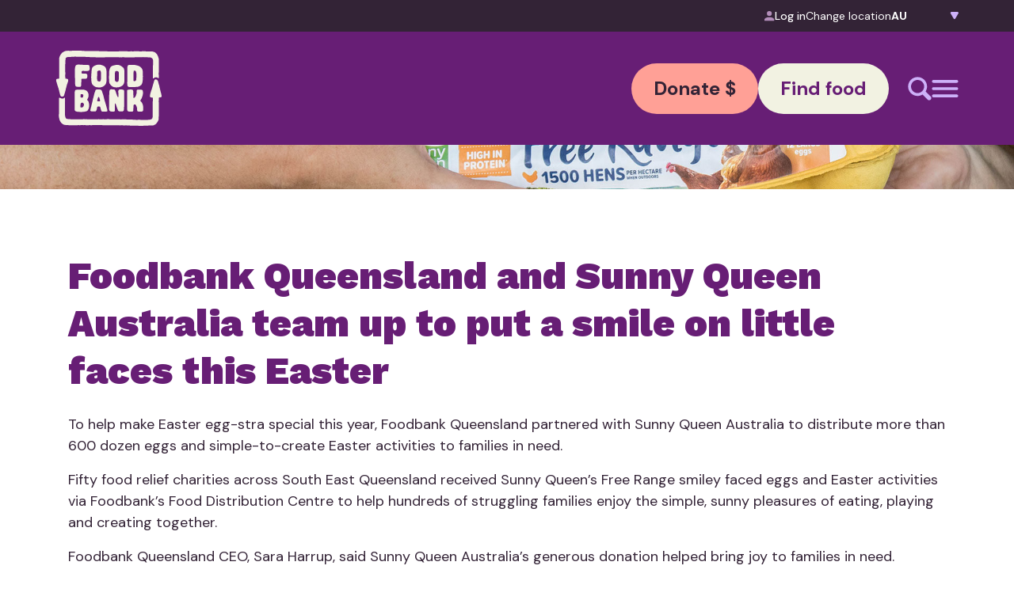

--- FILE ---
content_type: text/html; charset=UTF-8
request_url: https://www.foodbank.org.au/putting-smiles-on-little-faces-this-easter/
body_size: 33052
content:
<!DOCTYPE html>
<html lang="en-US" prefix="og: https://ogp.me/ns#">

<head>
	<!-- Google tag (gtag.js) -->
<script async src="https://www.googletagmanager.com/gtag/js?id=G-82BRX4JD65"></script>
<script>
  window.dataLayer = window.dataLayer || [];
  function gtag(){dataLayer.push(arguments);}
  gtag('js', new Date());

  gtag('config', 'G-82BRX4JD65');
</script>
	
	<!-- Google Tag Manager -->
<script>(function(w,d,s,l,i){w[l]=w[l]||[];w[l].push({'gtm.start':
new Date().getTime(),event:'gtm.js'});var f=d.getElementsByTagName(s)[0],
j=d.createElement(s),dl=l!='dataLayer'?'&l='+l:'';j.async=true;j.src=
'https://www.googletagmanager.com/gtm.js?id='+i+dl;f.parentNode.insertBefore(j,f);
})(window,document,'script','dataLayer','GTM-TQP2M2T');</script>
<!-- End Google Tag Manager -->
	
    <meta charset="UTF-8">
    <meta name="viewport" content="width=device-width, initial-scale=1">
    <meta http-equiv="X-UA-Compatible" content="IE=edge">
    <link rel="profile" href="http://gmpg.org/xfn/11">
    
<!-- Search Engine Optimization by Rank Math PRO - https://rankmath.com/ -->
<title>Putting Smiles on Little Faces this Easter | Join Us!</title>
<meta name="description" content="Join Foodbank in putting smiles on little faces this Easter. Learn how you can help us provide food and essentials to those in need."/>
<meta name="robots" content="index, follow, max-snippet:-1, max-video-preview:-1, max-image-preview:large"/>
<link rel="canonical" href="https://www.foodbank.org.au/putting-smiles-on-little-faces-this-easter/" />
<meta property="og:locale" content="en_US" />
<meta property="og:type" content="article" />
<meta property="og:title" content="Putting Smiles on Little Faces this Easter | Join Us!" />
<meta property="og:description" content="Join Foodbank in putting smiles on little faces this Easter. Learn how you can help us provide food and essentials to those in need." />
<meta property="og:url" content="https://www.foodbank.org.au/putting-smiles-on-little-faces-this-easter/" />
<meta property="og:site_name" content="Foodbank" />
<meta property="article:section" content="News" />
<meta property="og:updated_time" content="2025-08-20T17:33:08+10:00" />
<meta property="og:image" content="https://www.foodbank.org.au/wp-content/uploads/Banner-Desktop-0A9A4406-1.jpg" />
<meta property="og:image:secure_url" content="https://www.foodbank.org.au/wp-content/uploads/Banner-Desktop-0A9A4406-1.jpg" />
<meta property="og:image:width" content="1920" />
<meta property="og:image:height" content="445" />
<meta property="og:image:alt" content="putting smiles" />
<meta property="og:image:type" content="image/jpeg" />
<meta name="twitter:card" content="summary_large_image" />
<meta name="twitter:title" content="Putting Smiles on Little Faces this Easter | Join Us!" />
<meta name="twitter:description" content="Join Foodbank in putting smiles on little faces this Easter. Learn how you can help us provide food and essentials to those in need." />
<meta name="twitter:image" content="https://www.foodbank.org.au/wp-content/uploads/Banner-Desktop-0A9A4406-1.jpg" />
<script type="application/ld+json" class="rank-math-schema-pro">{"@context":"https://schema.org","@graph":[{"@type":"BreadcrumbList","@id":"https://www.foodbank.org.au/putting-smiles-on-little-faces-this-easter/#breadcrumb","itemListElement":[{"@type":"ListItem","position":"1","item":{"@id":"https://www.foodbank.org.au","name":"Home"}},{"@type":"ListItem","position":"2","item":{"@id":"https://www.foodbank.org.au/putting-smiles-on-little-faces-this-easter/","name":"Putting smiles on little faces this Easter"}}]}]}</script>
<!-- /Rank Math WordPress SEO plugin -->

<link rel='dns-prefetch' href='//cdn.jsdelivr.net' />
<link rel='dns-prefetch' href='//cdnjs.cloudflare.com' />
<link rel='dns-prefetch' href='//unpkg.com' />
<link href='https://fonts.gstatic.com' crossorigin rel='preconnect' />
<link rel="alternate" type="application/rss+xml" title="Foodbank &raquo; Feed" href="https://www.foodbank.org.au/feed/" />
<link rel="alternate" title="oEmbed (JSON)" type="application/json+oembed" href="https://www.foodbank.org.au/wp-json/oembed/1.0/embed?url=https%3A%2F%2Fwww.foodbank.org.au%2Fputting-smiles-on-little-faces-this-easter%2F" />
<link rel="alternate" title="oEmbed (XML)" type="text/xml+oembed" href="https://www.foodbank.org.au/wp-json/oembed/1.0/embed?url=https%3A%2F%2Fwww.foodbank.org.au%2Fputting-smiles-on-little-faces-this-easter%2F&#038;format=xml" />
<style id='wp-img-auto-sizes-contain-inline-css' type='text/css'>
img:is([sizes=auto i],[sizes^="auto," i]){contain-intrinsic-size:3000px 1500px}
/*# sourceURL=wp-img-auto-sizes-contain-inline-css */
</style>
<style id='wp-emoji-styles-inline-css' type='text/css'>

	img.wp-smiley, img.emoji {
		display: inline !important;
		border: none !important;
		box-shadow: none !important;
		height: 1em !important;
		width: 1em !important;
		margin: 0 0.07em !important;
		vertical-align: -0.1em !important;
		background: none !important;
		padding: 0 !important;
	}
/*# sourceURL=wp-emoji-styles-inline-css */
</style>
<style id='wp-block-library-inline-css' type='text/css'>
:root{--wp-block-synced-color:#7a00df;--wp-block-synced-color--rgb:122,0,223;--wp-bound-block-color:var(--wp-block-synced-color);--wp-editor-canvas-background:#ddd;--wp-admin-theme-color:#007cba;--wp-admin-theme-color--rgb:0,124,186;--wp-admin-theme-color-darker-10:#006ba1;--wp-admin-theme-color-darker-10--rgb:0,107,160.5;--wp-admin-theme-color-darker-20:#005a87;--wp-admin-theme-color-darker-20--rgb:0,90,135;--wp-admin-border-width-focus:2px}@media (min-resolution:192dpi){:root{--wp-admin-border-width-focus:1.5px}}.wp-element-button{cursor:pointer}:root .has-very-light-gray-background-color{background-color:#eee}:root .has-very-dark-gray-background-color{background-color:#313131}:root .has-very-light-gray-color{color:#eee}:root .has-very-dark-gray-color{color:#313131}:root .has-vivid-green-cyan-to-vivid-cyan-blue-gradient-background{background:linear-gradient(135deg,#00d084,#0693e3)}:root .has-purple-crush-gradient-background{background:linear-gradient(135deg,#34e2e4,#4721fb 50%,#ab1dfe)}:root .has-hazy-dawn-gradient-background{background:linear-gradient(135deg,#faaca8,#dad0ec)}:root .has-subdued-olive-gradient-background{background:linear-gradient(135deg,#fafae1,#67a671)}:root .has-atomic-cream-gradient-background{background:linear-gradient(135deg,#fdd79a,#004a59)}:root .has-nightshade-gradient-background{background:linear-gradient(135deg,#330968,#31cdcf)}:root .has-midnight-gradient-background{background:linear-gradient(135deg,#020381,#2874fc)}:root{--wp--preset--font-size--normal:16px;--wp--preset--font-size--huge:42px}.has-regular-font-size{font-size:1em}.has-larger-font-size{font-size:2.625em}.has-normal-font-size{font-size:var(--wp--preset--font-size--normal)}.has-huge-font-size{font-size:var(--wp--preset--font-size--huge)}.has-text-align-center{text-align:center}.has-text-align-left{text-align:left}.has-text-align-right{text-align:right}.has-fit-text{white-space:nowrap!important}#end-resizable-editor-section{display:none}.aligncenter{clear:both}.items-justified-left{justify-content:flex-start}.items-justified-center{justify-content:center}.items-justified-right{justify-content:flex-end}.items-justified-space-between{justify-content:space-between}.screen-reader-text{border:0;clip-path:inset(50%);height:1px;margin:-1px;overflow:hidden;padding:0;position:absolute;width:1px;word-wrap:normal!important}.screen-reader-text:focus{background-color:#ddd;clip-path:none;color:#444;display:block;font-size:1em;height:auto;left:5px;line-height:normal;padding:15px 23px 14px;text-decoration:none;top:5px;width:auto;z-index:100000}html :where(.has-border-color){border-style:solid}html :where([style*=border-top-color]){border-top-style:solid}html :where([style*=border-right-color]){border-right-style:solid}html :where([style*=border-bottom-color]){border-bottom-style:solid}html :where([style*=border-left-color]){border-left-style:solid}html :where([style*=border-width]){border-style:solid}html :where([style*=border-top-width]){border-top-style:solid}html :where([style*=border-right-width]){border-right-style:solid}html :where([style*=border-bottom-width]){border-bottom-style:solid}html :where([style*=border-left-width]){border-left-style:solid}html :where(img[class*=wp-image-]){height:auto;max-width:100%}:where(figure){margin:0 0 1em}html :where(.is-position-sticky){--wp-admin--admin-bar--position-offset:var(--wp-admin--admin-bar--height,0px)}@media screen and (max-width:600px){html :where(.is-position-sticky){--wp-admin--admin-bar--position-offset:0px}}

/*# sourceURL=wp-block-library-inline-css */
</style><style id='global-styles-inline-css' type='text/css'>
:root{--wp--preset--aspect-ratio--square: 1;--wp--preset--aspect-ratio--4-3: 4/3;--wp--preset--aspect-ratio--3-4: 3/4;--wp--preset--aspect-ratio--3-2: 3/2;--wp--preset--aspect-ratio--2-3: 2/3;--wp--preset--aspect-ratio--16-9: 16/9;--wp--preset--aspect-ratio--9-16: 9/16;--wp--preset--color--black: #000000;--wp--preset--color--cyan-bluish-gray: #abb8c3;--wp--preset--color--white: #ffffff;--wp--preset--color--pale-pink: #f78da7;--wp--preset--color--vivid-red: #cf2e2e;--wp--preset--color--luminous-vivid-orange: #ff6900;--wp--preset--color--luminous-vivid-amber: #fcb900;--wp--preset--color--light-green-cyan: #7bdcb5;--wp--preset--color--vivid-green-cyan: #00d084;--wp--preset--color--pale-cyan-blue: #8ed1fc;--wp--preset--color--vivid-cyan-blue: #0693e3;--wp--preset--color--vivid-purple: #9b51e0;--wp--preset--gradient--vivid-cyan-blue-to-vivid-purple: linear-gradient(135deg,rgb(6,147,227) 0%,rgb(155,81,224) 100%);--wp--preset--gradient--light-green-cyan-to-vivid-green-cyan: linear-gradient(135deg,rgb(122,220,180) 0%,rgb(0,208,130) 100%);--wp--preset--gradient--luminous-vivid-amber-to-luminous-vivid-orange: linear-gradient(135deg,rgb(252,185,0) 0%,rgb(255,105,0) 100%);--wp--preset--gradient--luminous-vivid-orange-to-vivid-red: linear-gradient(135deg,rgb(255,105,0) 0%,rgb(207,46,46) 100%);--wp--preset--gradient--very-light-gray-to-cyan-bluish-gray: linear-gradient(135deg,rgb(238,238,238) 0%,rgb(169,184,195) 100%);--wp--preset--gradient--cool-to-warm-spectrum: linear-gradient(135deg,rgb(74,234,220) 0%,rgb(151,120,209) 20%,rgb(207,42,186) 40%,rgb(238,44,130) 60%,rgb(251,105,98) 80%,rgb(254,248,76) 100%);--wp--preset--gradient--blush-light-purple: linear-gradient(135deg,rgb(255,206,236) 0%,rgb(152,150,240) 100%);--wp--preset--gradient--blush-bordeaux: linear-gradient(135deg,rgb(254,205,165) 0%,rgb(254,45,45) 50%,rgb(107,0,62) 100%);--wp--preset--gradient--luminous-dusk: linear-gradient(135deg,rgb(255,203,112) 0%,rgb(199,81,192) 50%,rgb(65,88,208) 100%);--wp--preset--gradient--pale-ocean: linear-gradient(135deg,rgb(255,245,203) 0%,rgb(182,227,212) 50%,rgb(51,167,181) 100%);--wp--preset--gradient--electric-grass: linear-gradient(135deg,rgb(202,248,128) 0%,rgb(113,206,126) 100%);--wp--preset--gradient--midnight: linear-gradient(135deg,rgb(2,3,129) 0%,rgb(40,116,252) 100%);--wp--preset--font-size--small: 13px;--wp--preset--font-size--medium: 20px;--wp--preset--font-size--large: 36px;--wp--preset--font-size--x-large: 42px;--wp--preset--spacing--20: 0.44rem;--wp--preset--spacing--30: 0.67rem;--wp--preset--spacing--40: 1rem;--wp--preset--spacing--50: 1.5rem;--wp--preset--spacing--60: 2.25rem;--wp--preset--spacing--70: 3.38rem;--wp--preset--spacing--80: 5.06rem;--wp--preset--shadow--natural: 6px 6px 9px rgba(0, 0, 0, 0.2);--wp--preset--shadow--deep: 12px 12px 50px rgba(0, 0, 0, 0.4);--wp--preset--shadow--sharp: 6px 6px 0px rgba(0, 0, 0, 0.2);--wp--preset--shadow--outlined: 6px 6px 0px -3px rgb(255, 255, 255), 6px 6px rgb(0, 0, 0);--wp--preset--shadow--crisp: 6px 6px 0px rgb(0, 0, 0);}:where(.is-layout-flex){gap: 0.5em;}:where(.is-layout-grid){gap: 0.5em;}body .is-layout-flex{display: flex;}.is-layout-flex{flex-wrap: wrap;align-items: center;}.is-layout-flex > :is(*, div){margin: 0;}body .is-layout-grid{display: grid;}.is-layout-grid > :is(*, div){margin: 0;}:where(.wp-block-columns.is-layout-flex){gap: 2em;}:where(.wp-block-columns.is-layout-grid){gap: 2em;}:where(.wp-block-post-template.is-layout-flex){gap: 1.25em;}:where(.wp-block-post-template.is-layout-grid){gap: 1.25em;}.has-black-color{color: var(--wp--preset--color--black) !important;}.has-cyan-bluish-gray-color{color: var(--wp--preset--color--cyan-bluish-gray) !important;}.has-white-color{color: var(--wp--preset--color--white) !important;}.has-pale-pink-color{color: var(--wp--preset--color--pale-pink) !important;}.has-vivid-red-color{color: var(--wp--preset--color--vivid-red) !important;}.has-luminous-vivid-orange-color{color: var(--wp--preset--color--luminous-vivid-orange) !important;}.has-luminous-vivid-amber-color{color: var(--wp--preset--color--luminous-vivid-amber) !important;}.has-light-green-cyan-color{color: var(--wp--preset--color--light-green-cyan) !important;}.has-vivid-green-cyan-color{color: var(--wp--preset--color--vivid-green-cyan) !important;}.has-pale-cyan-blue-color{color: var(--wp--preset--color--pale-cyan-blue) !important;}.has-vivid-cyan-blue-color{color: var(--wp--preset--color--vivid-cyan-blue) !important;}.has-vivid-purple-color{color: var(--wp--preset--color--vivid-purple) !important;}.has-black-background-color{background-color: var(--wp--preset--color--black) !important;}.has-cyan-bluish-gray-background-color{background-color: var(--wp--preset--color--cyan-bluish-gray) !important;}.has-white-background-color{background-color: var(--wp--preset--color--white) !important;}.has-pale-pink-background-color{background-color: var(--wp--preset--color--pale-pink) !important;}.has-vivid-red-background-color{background-color: var(--wp--preset--color--vivid-red) !important;}.has-luminous-vivid-orange-background-color{background-color: var(--wp--preset--color--luminous-vivid-orange) !important;}.has-luminous-vivid-amber-background-color{background-color: var(--wp--preset--color--luminous-vivid-amber) !important;}.has-light-green-cyan-background-color{background-color: var(--wp--preset--color--light-green-cyan) !important;}.has-vivid-green-cyan-background-color{background-color: var(--wp--preset--color--vivid-green-cyan) !important;}.has-pale-cyan-blue-background-color{background-color: var(--wp--preset--color--pale-cyan-blue) !important;}.has-vivid-cyan-blue-background-color{background-color: var(--wp--preset--color--vivid-cyan-blue) !important;}.has-vivid-purple-background-color{background-color: var(--wp--preset--color--vivid-purple) !important;}.has-black-border-color{border-color: var(--wp--preset--color--black) !important;}.has-cyan-bluish-gray-border-color{border-color: var(--wp--preset--color--cyan-bluish-gray) !important;}.has-white-border-color{border-color: var(--wp--preset--color--white) !important;}.has-pale-pink-border-color{border-color: var(--wp--preset--color--pale-pink) !important;}.has-vivid-red-border-color{border-color: var(--wp--preset--color--vivid-red) !important;}.has-luminous-vivid-orange-border-color{border-color: var(--wp--preset--color--luminous-vivid-orange) !important;}.has-luminous-vivid-amber-border-color{border-color: var(--wp--preset--color--luminous-vivid-amber) !important;}.has-light-green-cyan-border-color{border-color: var(--wp--preset--color--light-green-cyan) !important;}.has-vivid-green-cyan-border-color{border-color: var(--wp--preset--color--vivid-green-cyan) !important;}.has-pale-cyan-blue-border-color{border-color: var(--wp--preset--color--pale-cyan-blue) !important;}.has-vivid-cyan-blue-border-color{border-color: var(--wp--preset--color--vivid-cyan-blue) !important;}.has-vivid-purple-border-color{border-color: var(--wp--preset--color--vivid-purple) !important;}.has-vivid-cyan-blue-to-vivid-purple-gradient-background{background: var(--wp--preset--gradient--vivid-cyan-blue-to-vivid-purple) !important;}.has-light-green-cyan-to-vivid-green-cyan-gradient-background{background: var(--wp--preset--gradient--light-green-cyan-to-vivid-green-cyan) !important;}.has-luminous-vivid-amber-to-luminous-vivid-orange-gradient-background{background: var(--wp--preset--gradient--luminous-vivid-amber-to-luminous-vivid-orange) !important;}.has-luminous-vivid-orange-to-vivid-red-gradient-background{background: var(--wp--preset--gradient--luminous-vivid-orange-to-vivid-red) !important;}.has-very-light-gray-to-cyan-bluish-gray-gradient-background{background: var(--wp--preset--gradient--very-light-gray-to-cyan-bluish-gray) !important;}.has-cool-to-warm-spectrum-gradient-background{background: var(--wp--preset--gradient--cool-to-warm-spectrum) !important;}.has-blush-light-purple-gradient-background{background: var(--wp--preset--gradient--blush-light-purple) !important;}.has-blush-bordeaux-gradient-background{background: var(--wp--preset--gradient--blush-bordeaux) !important;}.has-luminous-dusk-gradient-background{background: var(--wp--preset--gradient--luminous-dusk) !important;}.has-pale-ocean-gradient-background{background: var(--wp--preset--gradient--pale-ocean) !important;}.has-electric-grass-gradient-background{background: var(--wp--preset--gradient--electric-grass) !important;}.has-midnight-gradient-background{background: var(--wp--preset--gradient--midnight) !important;}.has-small-font-size{font-size: var(--wp--preset--font-size--small) !important;}.has-medium-font-size{font-size: var(--wp--preset--font-size--medium) !important;}.has-large-font-size{font-size: var(--wp--preset--font-size--large) !important;}.has-x-large-font-size{font-size: var(--wp--preset--font-size--x-large) !important;}
/*# sourceURL=global-styles-inline-css */
</style>

<style id='classic-theme-styles-inline-css' type='text/css'>
/*! This file is auto-generated */
.wp-block-button__link{color:#fff;background-color:#32373c;border-radius:9999px;box-shadow:none;text-decoration:none;padding:calc(.667em + 2px) calc(1.333em + 2px);font-size:1.125em}.wp-block-file__button{background:#32373c;color:#fff;text-decoration:none}
/*# sourceURL=/wp-includes/css/classic-themes.min.css */
</style>
<link rel='stylesheet' id='tick-css' href='https://www.foodbank.org.au/wp-content/plugins/ultimeter-premium/assets/css/pro/tick.core.min.css?ver=3.0.8' type='text/css' media='all' />
<link rel='stylesheet' id='tick-flip-css' href='https://www.foodbank.org.au/wp-content/plugins/ultimeter-premium/assets/css/pro/flip.min.css?ver=3.0.8' type='text/css' media='all' />
<link rel='stylesheet' id='ultimeter-css' href='https://www.foodbank.org.au/wp-content/plugins/ultimeter-premium/assets/css/ultimeter-public.css?ver=3.0.8' type='text/css' media='all' />
<link rel='stylesheet' id='parent-style-css' href='https://www.foodbank.org.au/wp-content/themes/wp-spinnr/style.css?ver=013b73fa0d2197a0db06033b5171b426' type='text/css' media='all' />
<link rel='stylesheet' id='wp-spinnr-custom-css-css' href='https://www.foodbank.org.au/wp-content/themes/wp-spinnr-child/spinnr.min.css?ver=1768371441' type='text/css' media='all' />
<link rel='stylesheet' id='wp-spinnr-custom-css-0-css' href='https://cdnjs.cloudflare.com/ajax/libs/OwlCarousel2/2.3.4/assets/owl.carousel.min.css?ver=013b73fa0d2197a0db06033b5171b426' type='text/css' media='all' />
<link rel='stylesheet' id='wp-spinnr-custom-css-1-css' href='https://cdnjs.cloudflare.com/ajax/libs/OwlCarousel2/2.3.4/assets/owl.theme.default.min.css?ver=013b73fa0d2197a0db06033b5171b426' type='text/css' media='all' />
<link rel='stylesheet' id='wp-spinnr-custom-css-2-css' href='https://unpkg.com/smartphoto@1.1.0/css/smartphoto.min.css?ver=013b73fa0d2197a0db06033b5171b426' type='text/css' media='all' />
<link rel='stylesheet' id='wp-spinnr-custom-css-3-css' href='https://cdnjs.cloudflare.com/ajax/libs/magnific-popup.js/1.1.0/magnific-popup.css?ver=013b73fa0d2197a0db06033b5171b426' type='text/css' media='all' />
<link rel='stylesheet' id='ics-calendar-css' href='https://www.foodbank.org.au/wp-content/plugins/ics-calendar/assets/style.min.css?ver=11.7.0.4' type='text/css' media='all' />
<script type="text/javascript" src="https://www.foodbank.org.au/wp-includes/js/jquery/jquery.min.js?ver=3.7.1" id="jquery-core-js"></script>
<script type="text/javascript" src="https://www.foodbank.org.au/wp-includes/js/jquery/jquery-migrate.min.js?ver=3.4.1" id="jquery-migrate-js"></script>
<script type="text/javascript" src="https://www.foodbank.org.au/wp-content/plugins/ultimeter-premium/assets/js/pro/tick.core.kickstart.min.js?ver=3.0.8" id="tick-js"></script>
<script type="text/javascript" src="https://www.foodbank.org.au/wp-content/plugins/ultimeter-premium/assets/js/pro/flip.min.js?ver=3.0.8" id="tick-flip-js"></script>
<script type="text/javascript" src="https://www.foodbank.org.au/wp-content/themes/wp-spinnr-child/spinnr_custom_head.js?ver=1768371443" id="wp-spinnr-custom-js-head-js"></script>
<script type="text/javascript" src="https://cdn.jsdelivr.net/npm/js-cookie@3.0.5/dist/js.cookie.min.js?ver=013b73fa0d2197a0db06033b5171b426" id="wp-spinnr-custom-head-js-0-js"></script>
<link rel="https://api.w.org/" href="https://www.foodbank.org.au/wp-json/" /><link rel="alternate" title="JSON" type="application/json" href="https://www.foodbank.org.au/wp-json/wp/v2/posts/11282" /><link rel="EditURI" type="application/rsd+xml" title="RSD" href="https://www.foodbank.org.au/xmlrpc.php?rsd" />

<link rel='shortlink' href='https://www.foodbank.org.au/?p=11282' />
<script>document.documentElement.className += " js";</script>
<link rel="icon" href="https://www.foodbank.org.au/wp-content/uploads/2025/07/favicon.png" sizes="32x32" />
<link rel="icon" href="https://www.foodbank.org.au/wp-content/uploads/2025/07/favicon.png" sizes="192x192" />
<link rel="apple-touch-icon" href="https://www.foodbank.org.au/wp-content/uploads/2025/07/favicon.png" />
<meta name="msapplication-TileImage" content="https://www.foodbank.org.au/wp-content/uploads/2025/07/favicon.png" />
	
		
		
	
<link rel='stylesheet' id='frmgeo-css' href='https://www.foodbank.org.au/wp-content/plugins/formidable-geolocation/assets/css/frmgeo.min.css?ver=2.3.1' type='text/css' media='all' />
</head>

<body class="wp-singular post-template-default single single-post postid-11282 single-format-standard wp-theme-wp-spinnr wp-child-theme-wp-spinnr-child">
	
	<!-- Google Tag Manager (noscript) -->
<noscript><iframe src="https://www.googletagmanager.com/ns.html?id=GTM-TQP2M2T"
height="0" width="0" style="display:none;visibility:hidden"></iframe></noscript>
<!-- End Google Tag Manager (noscript) -->
	
    <div id="app" class="site"><!-- #page -->
        <a class="skip-link sr-only" href="#content">Skip to content</a>
				<div class="js-sticky">
			<div id="top-menu" class="bg-accent py-xs relative z-50">
				<div class="container">
					<div class="flex items-center gap-base justify-center lg:justify-end">
												<a href="https://onlineorders.foodbank.org.au" class="mb-0 flex items-center gap-2 text-white text-md no-underline"><img src="/wp-content/uploads/log-user.png" width="13px" height="13px" alt="log user icon" class="mb-0 rounded-none"> Log in</a>
						<p class="mb-0 text-md text-white">Change location</p>
						<div class="state-picker">
							<select id="YyPYSuxOJq" autocomplete="ignore" class="cursor-pointer outline-none">
								<option value="au"   selected='selected' data-swap="https://www.foodbank.org.au/putting-smiles-on-little-faces-this-easter/">AU</option><option value="nsw-act"   data-swap="https://www.foodbank.org.au/nsw-act/putting-smiles-on-little-faces-this-easter/">NSW-ACT</option><option value="vic"   data-swap="https://www.foodbank.org.au/vic/putting-smiles-on-little-faces-this-easter/">VIC</option><option value="qld"   data-swap="https://www.foodbank.org.au/qld/putting-smiles-on-little-faces-this-easter/">QLD</option><option value="wa"   data-swap="https://www.foodbank.org.au/wa/putting-smiles-on-little-faces-this-easter/">WA</option><option value="sa-nt"   data-swap="https://www.foodbank.org.au/sa-nt/putting-smiles-on-little-faces-this-easter/">SA-NT</option><option value="tas"   data-swap="https://www.foodbank.org.au/tas/putting-smiles-on-little-faces-this-easter/">TAS</option>							</select>
						</div>
					</div>
				</div>
			</div>
			<div id="menu-wrapper" class="overflow-y-auto">
				 <header id="header" class="bg-primary md:static site-header sticky top-0 w-full z-50 py-xl" role="banner"> <div class="container"> <div class="flex flex-wrap gap-y-xl items-center justify-between"> <div class=""><a href="/" class=""> <img decoding="async" src="https://www.foodbank.org.au/wp-content/uploads/FoodBank_Logo.svg" class="mb-0 h-14 lg:h-auto" /></a> </div> <div class="flex gap-sm items-center justify-center lg:order-2 ml-auto order-3 w-full lg:w-auto"><a href="https://donate.foodbank.org.au/?state=au" class="btn cta font-bold text-lg md:text-xl peach w-full lg:w-auto" target="_blank" rel="noopener">Donate $</a><a href="https://findfood.foodbank.org.au/?state=au" class="btn cream cta font-bold text-lg md:text-xl w-full lg:w-auto" target="_blank" rel="noopener">Find food</a> </div> <div class="flex gap-2xl items-center md:ml-xl ml-auto lg:order-3"> <button class="m-0" onclick="openSearch()"> <svg width="30" height="30" viewbox="0 0 30 30" fill="none" xmlns="http://www.w3.org/2000/svg" class=""> <path d="M28.8904 24.9902L22.4282 18.5282C23.5533 16.7063 24.2336 14.5811 24.2336 12.2831C24.2336 5.68313 18.8836 0.333336 12.2835 0.333336C5.68334 0.333336 0.333374 5.68313 0.333374 12.2831C0.333374 18.883 5.68334 24.2328 12.2835 24.2328C14.5816 24.2328 16.7068 23.5526 18.5269 22.4293L24.991 28.8913C25.5112 29.3943 26.2083 29.6727 26.9319 29.6666C27.6555 29.6604 28.3477 29.3701 28.8593 28.8583C29.3708 28.3465 29.6608 27.6542 29.6666 26.9306C29.6724 26.2071 29.3937 25.5102 28.8904 24.9902ZM12.2835 20.5559C7.71486 20.5559 4.01033 16.8515 4.01033 12.2831C4.01033 7.71458 7.71486 4.01017 12.2835 4.01017C16.8521 4.01017 20.5566 7.71458 20.5566 12.2831C20.5566 16.8515 16.8521 20.5559 12.2835 20.5559Z" fill="#CDB1F9" /> </svg> </button> <button class="m-0" onclick="toggleMobileMenu()"> <svg width="34" height="22" viewbox="0 0 34 22" fill="none" xmlns="http://www.w3.org/2000/svg" class=""> <path d="M0.5 20.1667C0.5 21.1792 1.32081 22 2.33333 22H31.6667C32.6792 22 33.5 21.1792 33.5 20.1667C33.5 19.1541 32.6792 18.3333 31.6667 18.3333H2.33333C1.32081 18.3333 0.5 19.1541 0.5 20.1667ZM0.5 11C0.5 12.0125 1.32081 12.8333 2.33333 12.8333H31.6667C32.6792 12.8333 33.5 12.0125 33.5 11C33.5 9.98748 32.6792 9.16667 31.6667 9.16667H2.33333C1.32081 9.16667 0.5 9.98748 0.5 11ZM2.33333 0C1.32081 0 0.5 0.820812 0.5 1.83333C0.5 2.84586 1.32081 3.66667 2.33333 3.66667H31.6667C32.6792 3.66667 33.5 2.84586 33.5 1.83333C33.5 0.820812 32.6792 0 31.6667 0H2.33333Z" fill="#CDB1F9" /> </svg> </button> </div> </div> </div> </header>				<div id="mobile-menu" class="absolute z-40 left-0 w-full hidden overflow-y-auto bg-primary transition-all duration-300">
					<div class="container">
					 <div class="h-full overflow-auto py-xl md:py-4xl w-full bg-primary grid lg:grid-cols-3"> <!-- spinnr:[base64]  --> <div class="mobile-menu"> <div class="menu-item has-children"><a class="text-white h2 font-extrabold normal-case hover:text-secondary" href="https://donate.foodbank.org.au/?state=au" data-thumb="https://www.foodbank.org.au/wp-content/uploads/2025/06/Want-to-help-Rollover.png" target="_blank" rel="noopener">Want to help</a><div class="child-menu"><div class="child-menu-item has-children"><a class="text-white h2 font-extrabold normal-case hover:text-secondary" href="https://www.foodbank.org.au/want-to-help/make-a-donation/" data-thumb="">Make a Donation</a><div class="subchild-menu"><div class="subchild-menu-item"><a class="text-white h2 font-extrabold normal-case hover:text-secondary" href="https://donate.foodbank.org.au/" data-thumb="" target="_blank" rel="noopener">Donate funds</a></div><div class="subchild-menu-item"><a class="text-white h2 font-extrabold normal-case hover:text-secondary" href="https://www.foodbank.org.au/donate-food/" data-thumb="">Donate Food</a></div><div class="subchild-menu-item"><a class="text-white h2 font-extrabold normal-case hover:text-secondary" href="https://www.foodbank.org.au/want-to-help/corporate-volunteering/" data-thumb="">Donate Services</a></div></div></div><div class="child-menu-item has-children"><a class="text-white h2 font-extrabold normal-case hover:text-secondary" href="https://www.foodbank.org.au/want-to-help/partner-with-us/" data-thumb="">Partner with us</a><div class="subchild-menu"><div class="subchild-menu-item"><a class="text-white h2 font-extrabold normal-case hover:text-secondary" href="https://www.foodbank.org.au/want-to-help/partner-with-us/become-a-food-and-grocery-partner/" data-thumb="">Food and Grocery Partner</a></div><div class="subchild-menu-item"><a class="text-white h2 font-extrabold normal-case hover:text-secondary" href="https://www.foodbank.org.au/want-to-help/partner-with-us/financial-partner/" data-thumb="">Financial Partner</a></div><div class="subchild-menu-item"><a class="text-white h2 font-extrabold normal-case hover:text-secondary" href="https://www.foodbank.org.au/hunger-in-australia/what-we-do__trashed/working-with-transport-services/" data-thumb="">Transport Services</a></div></div></div><div class="child-menu-item"><a class="text-white h2 font-extrabold normal-case hover:text-secondary" href="https://www.foodbank.org.au/want-to-help/volunteer/" data-thumb="">Volunteering</a></div><div class="child-menu-item"><a class="text-white h2 font-extrabold normal-case hover:text-secondary" href="https://www.foodbank.org.au/want-to-help/fundraise-for-us/" data-thumb="">Fundraise for us</a></div><div class="child-menu-item"><a class="text-white h2 font-extrabold normal-case hover:text-secondary" href="https://www.foodbank.org.au/want-to-help/fundraise-for-us/hold-a-food-drive/" data-thumb="">Hold a food drive</a></div></div></div><div class="menu-item has-children"><a class="text-white h2 font-extrabold normal-case hover:text-secondary" href="https://www.foodbank.org.au/who-we-are/" data-thumb="https://www.foodbank.org.au/wp-content/uploads/2025/06/Who-we-are-Rollover.png">Who we are</a><div class="child-menu"><div class="child-menu-item has-children"><a class="text-white h2 font-extrabold normal-case hover:text-secondary" href="https://www.foodbank.org.au/who-we-help/" data-thumb="">Who we help</a><div class="subchild-menu"><div class="subchild-menu-item"><a class="text-white h2 font-extrabold normal-case hover:text-secondary" href="https://www.foodbank.org.au/who-we-help/charities/" data-thumb="">Charities</a></div><div class="subchild-menu-item"><a class="text-white h2 font-extrabold normal-case hover:text-secondary" href="https://www.foodbank.org.au/who-we-help/schools/" data-thumb="">Schools</a></div><div class="subchild-menu-item"><a class="text-white h2 font-extrabold normal-case hover:text-secondary" href="https://www.foodbank.org.au/who-we-help/individuals/" data-thumb="">Individuals</a></div></div></div><div class="child-menu-item"><a class="text-white h2 font-extrabold normal-case hover:text-secondary" href="https://www.foodbank.org.au/our-team/" data-thumb="">Our Team</a></div><div class="child-menu-item"><a class="text-white h2 font-extrabold normal-case hover:text-secondary" href="https://www.foodbank.org.au/careers/" data-thumb="">Careers</a></div><div class="child-menu-item"><a class="text-white h2 font-extrabold normal-case hover:text-secondary" href="https://www.foodbank.org.au/donor-and-supporter/" data-thumb="">National donors</a></div><div class="child-menu-item"><a class="text-white h2 font-extrabold normal-case hover:text-secondary" href="https://www.foodbank.org.au/resources/" data-thumb="">Resources</a></div></div></div><div class="menu-item has-children"><a class="text-white h2 font-extrabold normal-case hover:text-secondary" href="https://www.foodbank.org.au/what-we-do/" data-thumb="https://www.foodbank.org.au/wp-content/uploads/2025/06/What-we-do-Rollover.png">What we do</a><div class="child-menu"><div class="child-menu-item"><a class="text-white h2 font-extrabold normal-case hover:text-secondary" href="https://www.foodbank.org.au/hunger-in-australia/" data-thumb="">Hunger in Australia</a></div><div class="child-menu-item has-children"><a class="text-white h2 font-extrabold normal-case hover:text-secondary" href="https://www.foodbank.org.au/what-we-do/" data-thumb="">What we do</a><div class="subchild-menu"><div class="subchild-menu-item"><a class="text-white h2 font-extrabold normal-case hover:text-secondary" href="https://www.foodbank.org.au/what-we-do/working-with-farmers-growers/" data-thumb="">Farmers &amp; Growers</a></div><div class="subchild-menu-item"><a class="text-white h2 font-extrabold normal-case hover:text-secondary" href="https://www.foodbank.org.au/what-we-do/working-with-manufacturers/" data-thumb="">Manufacturers</a></div><div class="subchild-menu-item"><a class="text-white h2 font-extrabold normal-case hover:text-secondary" href="https://www.foodbank.org.au/what-we-do/working-with-wholesalers-and-retailers/" data-thumb="">Wholesalers and Retailers</a></div><div class="subchild-menu-item"><a class="text-white h2 font-extrabold normal-case hover:text-secondary" href="https://www.foodbank.org.au/what-we-do/collaborative-supply-program/" data-thumb="">Collaborative Supply Program</a></div><div class="subchild-menu-item"><a class="text-white h2 font-extrabold normal-case hover:text-secondary" href="https://www.foodbank.org.au/what-we-do/where-our-food-comes-from/" data-thumb="">Where our food comes from</a></div></div></div><div class="child-menu-item"><a class="text-white h2 font-extrabold normal-case hover:text-secondary" href="https://www.foodbank.org.au/what-we-do/distributing-food/" data-thumb="">Distribute food</a></div><div class="child-menu-item"><a class="text-white h2 font-extrabold normal-case hover:text-secondary" href="https://www.foodbank.org.au/food-waste/" data-thumb="">Food waste</a></div><div class="child-menu-item"><a class="text-white h2 font-extrabold normal-case hover:text-secondary" href="https://www.foodbank.org.au/what-we-do/advocacy/" data-thumb="">Advocacy</a></div><div class="child-menu-item"><a class="text-white h2 font-extrabold normal-case hover:text-secondary" href="https://www.foodbank.org.au/research-reports/" data-thumb="">Research and Reports</a></div></div></div><div class="menu-item"><a class="text-white h2 font-extrabold normal-case hover:text-secondary" href="https://www.foodbank.org.au/news/" data-thumb="https://www.foodbank.org.au/wp-content/uploads/2025/06/News-Rollover.png">News</a></div><div class="menu-item"><a class="text-white h2 font-extrabold normal-case hover:text-secondary" href="https://www.foodbank.org.au/contact-us/" data-thumb="https://www.foodbank.org.au/wp-content/uploads/2025/06/Contact-Us-Rollover.png">Contact us</a></div></div> <div class=""> </div> <div class="grid gap-base"> <div class="rollover-image hidden lg:block"> <img decoding="async" src="https://www.foodbank.org.au/wp-content/uploads/Default-Rollover.png" class="mb-0 mx-auto lg:ml-auto lg:mr-0" /> </div><a href="https://reports.foodbank.org.au/foodbank-hunger-report-2025/" target="_blank" class="mb-0" rel="noopener"> <img decoding="async" src="https://www.foodbank.org.au/wp-content/uploads/FBA_Research_FoodbankHungerReport2025_MenuTile.jpg" class="mb-0 mx-auto lg:ml-auto lg:mr-0" /></a> </div> <!-- spinnr:[base64]/[base64]  --> <div id="pb-element-inline-code-5">      <script>jQuery(document).ready((function(e){e(".mobile-menu .menu-item.has-children > a").on("click",(function(t){t.preventDefault();var a=e(this).parent(),i=a.find(".child-menu");a.hasClass("active")?(a.removeClass("active"),i.removeAttr("style")):(a.addClass("active"),i.css("max-height",i.prop("scrollHeight")+"px"))}))}));</script> </div> </div>					<svg class="bottom-0 left-0 absolute hidden lg:block" width="497" height="265" viewBox="0 0 497 265" fill="none" xmlns="http://www.w3.org/2000/svg">
				<path d="M-139.033 20.3584L-136.711 8.99333L-136.324 7.0773C-136.153 6.281 -135.98 5.45873 -135.824 4.68711L-135.14 1.48893C-135.14 1.48893 -135.132 1.411 -135.092 1.2707L-135.04 1.01349C-135.04 1.01349 -135.034 0.94854 -135.031 0.922562C-134.984 0.717317 -134.866 0.584762 -134.768 0.515856L-134.512 0.318255L-134.148 0.354371C-134.148 0.354371 -134.083 0.360825 -134.057 0.3634L-133.875 0.381458C-133.375 0.496712 -132.682 0.644298 -131.897 0.800919L-127.063 1.79249C-118.478 3.57636 -113.17 4.68061 -110.394 5.25798C-98.7162 7.7294 -92.4215 10.5188 -84.1582 14.4876L-81.4415 15.7936L-84.4572 15.9139C-93.6228 16.2761 -100.503 16.3405 -112.207 13.9977L-113.762 13.6728C-116.088 13.1925 -119.534 12.4961 -124.29 11.5123C-122.001 13.694 -119.984 15.7045 -118.001 17.7904C-116.541 19.3389 -115.132 21.0004 -113.628 22.7632L-113.593 22.806C-112.831 23.7212 -112.071 24.6493 -111.282 25.6852C-110.503 26.6939 -109.691 27.7584 -108.831 28.88L-104.806 34.1855L-101.93 37.8423C-101.555 38.2992 -101.183 38.7821 -100.799 39.2663C-100.099 40.149 -99.3908 41.072 -98.616 41.9885L-95.4208 45.8737C-94.3458 47.2003 -93.1928 48.5347 -92.0879 49.825L-91.5355 50.4701C-91.0649 51.0153 -90.5944 51.5605 -90.1251 52.1187C-89.2906 53.0935 -88.434 54.1099 -87.5462 55.0769C-86.1762 56.6034 -84.8062 58.1299 -83.4374 59.6693C-77.1646 66.5098 -71.4431 72.4298 -65.9648 77.7616C-59.3364 84.1915 -53.0981 89.9267 -46.9133 95.2762C-40.2671 100.999 -33.3744 106.616 -26.4155 111.964C-19.4163 117.302 -12.0938 122.555 -4.6207 127.613C2.2 132.238 9.66761 136.954 18.2394 142.042C18.9463 142.454 19.6401 142.864 20.347 143.275C21.5736 144 22.8378 144.742 24.093 145.444L29.9933 148.771L31.6733 149.686C35.0216 151.501 38.4946 153.38 41.9416 155.126C50.5026 159.531 58.4554 163.324 66.2468 166.761C75.2205 170.708 83.2742 174.014 90.9015 176.857C99.4903 180.058 107.81 182.93 115.646 185.387C124.337 188.087 132.375 190.367 140.205 192.352C141.523 192.692 142.855 193.008 144.149 193.32C144.866 193.496 145.572 193.658 146.276 193.833L149.286 194.565L152.315 195.233C153.046 195.398 153.778 195.562 154.496 195.725C155.753 196.007 157.05 196.294 158.309 196.563L164.275 197.772C173.322 199.523 180.753 200.785 187.662 201.747C190.323 202.156 193.006 202.488 195.597 202.811C196.738 202.95 197.865 203.088 198.991 203.239C200.197 203.385 201.418 203.507 202.598 203.637C203.261 203.703 203.91 203.767 204.558 203.845L205.364 203.925C206.894 204.103 208.49 204.275 210.053 204.39C224.015 205.659 237.765 206.29 250.911 206.257C262.299 206.234 273.786 205.748 285.067 204.822C295.262 203.998 303.901 202.862 311.006 201.849C317.743 200.852 323.097 199.902 327.441 199.087L334.652 197.665L339.975 196.501C341.665 196.131 343.596 195.707 345.802 195.152C346.38 195.012 346.985 194.863 347.603 194.714C348.154 194.585 348.719 194.445 349.297 194.305C345.835 189.41 342.57 184.376 339.561 179.277L336.18 173.301C335.865 172.771 335.592 172.219 335.35 171.749L332.999 167.161C332.159 165.582 331.404 163.933 330.671 162.338C330.443 161.857 330.23 161.363 330.002 160.881L328.557 157.734C328.246 157.034 327.949 156.323 327.677 155.627C327.53 155.258 327.372 154.875 327.213 154.492L325.748 150.883C325.368 149.954 324.966 148.983 324.643 148.006L322.316 141.452L322.319 141.426C321.836 139.949 321.382 138.448 320.935 137C320.707 136.256 320.48 135.512 320.252 134.767L319.748 133.104L317.573 124.624L316.145 117.74C316.112 117.54 316.065 117.352 316.02 117.151C315.939 116.775 315.86 116.387 315.793 116L315.519 114.267C315.4 113.482 315.269 112.695 315.15 111.909C314.905 110.416 314.665 108.87 314.451 107.327L313.696 100.392C313.577 99.344 313.479 98.2193 313.393 96.8465C313.314 95.6581 313.264 94.4464 313.236 93.2761C313.166 90.672 313.204 88.3146 313.362 86.0611C313.707 80.5993 314.651 75.8527 316.236 71.5109C317.236 68.8425 318.379 66.5817 319.706 64.5754C321.148 62.3443 322.909 60.3286 324.919 58.5738C326.929 56.832 329.172 55.3758 331.592 54.2519C333.931 53.1593 336.46 52.3874 339.102 51.9414C343.651 51.1732 348.513 51.3543 353.974 52.5C358.251 53.4101 362.606 54.8657 367.305 56.9458C371.276 58.7043 375.187 60.7979 379.278 63.3161C383.048 65.6449 386.725 68.1088 390.199 70.6443C397.547 76.0307 404.048 81.7657 409.518 87.7132C415.697 94.4395 420.529 101.386 423.902 108.372C425.75 112.215 427.197 116.136 428.175 120.024C429.194 124.034 429.76 128.104 429.846 132.127C429.932 136.018 429.576 139.997 428.763 143.956C427.974 147.682 426.77 151.353 425.174 154.867C423.696 158.131 421.842 161.344 419.662 164.407C417.715 167.113 415.501 169.726 412.891 172.366C410.731 174.565 408.315 176.699 405.485 178.91C403.264 180.671 400.769 182.417 397.856 184.279L395.954 185.467L394.073 186.579C393.249 187.074 392.403 187.541 391.585 187.985C391.155 188.217 390.725 188.45 390.294 188.696C387.416 190.207 385.072 191.352 382.931 192.307C376.983 195.008 370.958 197.296 364.363 199.382C368.77 204.804 373.649 210.221 378.895 215.517L383.416 219.914C384.389 220.824 385.4 221.738 386.376 222.608C386.929 223.109 387.496 223.612 388.038 224.098C388.328 224.35 388.605 224.601 388.88 224.864C389.362 225.292 389.855 225.748 390.353 226.151L392.74 228.133C393.54 228.79 394.328 229.445 395.116 230.1L396.292 231.07L402.353 235.686C403.404 236.459 404.484 237.209 405.539 237.943C406.127 238.356 406.704 238.754 407.28 239.166L409.733 240.878L414.73 244.064C415.013 244.249 415.309 244.436 415.592 244.622C416.134 244.977 416.664 245.318 417.211 245.622L423.524 249.292C423.797 249.45 424.072 249.582 424.346 249.728C424.496 249.808 424.633 249.874 424.783 249.955L429.869 252.624C430.019 252.705 430.168 252.785 430.331 252.867C430.605 253.012 430.854 253.142 431.117 253.273L437.506 256.295C438.107 256.59 438.749 256.864 439.353 257.121C439.58 257.209 439.793 257.309 440.007 257.396L442.564 258.463C442.942 258.618 443.319 258.787 443.71 258.944C444.981 259.49 446.303 260.041 447.622 260.5L452.695 262.381C453.301 262.625 453.95 262.82 454.572 263.026C454.776 263.086 454.979 263.159 455.17 263.217L460.839 265.039C462.51 265.52 464.005 265.918 465.206 266.247C465.972 266.454 466.636 266.638 467.185 266.784L469.125 267.331C469.764 267.499 470.391 267.654 471.006 267.806C472.26 268.128 473.408 268.452 474.529 268.786L474.581 268.791C475.115 268.962 475.636 269.132 476.158 269.289C476.298 269.329 476.45 269.383 476.591 269.424C476.971 269.553 477.34 269.668 477.724 269.772C478.756 270.071 479.762 270.381 480.817 270.722C481.808 271.043 482.784 271.39 483.822 271.768L485.29 272.307L486.812 272.826C489.018 273.596 491.307 274.453 493.266 275.198L496.086 276.265L493.084 276.636C490.322 276.978 488.187 277.212 486.201 277.396L484.548 277.533C484.126 277.557 483.692 277.566 483.285 277.565L482.905 277.567C481.815 277.577 480.727 277.573 479.654 277.546C478.555 277.515 477.431 277.469 476.323 277.398C476.088 277.388 475.855 277.365 475.621 277.342C475.283 277.308 474.945 277.275 474.623 277.217L472.773 276.954C471.572 276.769 470.307 276.565 469.031 276.333L468.979 276.328C468.348 276.213 467.692 276.082 467.024 275.937L464.926 275.401C464.466 275.277 463.943 275.133 463.354 274.983C461.973 274.622 460.261 274.164 458.271 273.599C457.216 273.258 456.085 272.896 454.876 272.514L453.503 272.076C453.123 271.946 452.728 271.828 452.334 271.698C452.13 271.638 451.94 271.567 451.737 271.507C451.049 271.295 450.35 271.068 449.668 270.803C447.922 270.158 446.163 269.511 444.417 268.865C442.997 268.37 441.587 267.771 440.227 267.203C439.849 267.047 439.472 266.879 439.094 266.723L436.437 265.607C436.211 265.505 435.971 265.416 435.745 265.315C435.09 265.04 434.411 264.749 433.76 264.436L427.132 261.298C426.832 261.15 426.532 261.003 426.246 260.843C426.097 260.763 425.947 260.682 425.785 260.6L420.499 257.819C420.337 257.738 420.188 257.657 420.025 257.576C419.738 257.429 419.439 257.268 419.14 257.107L412.593 253.296C411.984 252.96 411.392 252.573 410.824 252.215C410.541 252.03 410.245 251.843 409.949 251.656L404.743 248.332L402.154 246.54C401.565 246.127 400.963 245.714 400.376 245.288C399.271 244.522 398.13 243.727 397.018 242.908L390.713 238.111L384.519 232.983C383.962 232.521 383.433 232.036 382.914 231.578C382.637 231.327 382.36 231.077 382.084 230.826C381.517 230.324 380.965 229.81 380.398 229.308C379.361 228.392 378.289 227.433 377.245 226.45L372.544 221.878C366.118 215.389 360.221 208.73 355.017 202.088C353.091 202.592 351.291 203.016 349.651 203.418C349.033 203.566 348.441 203.717 347.864 203.843C345.578 204.417 343.593 204.849 341.836 205.239L336.433 206.42L329.06 207.879C324.611 208.696 319.147 209.688 312.253 210.696C305.001 211.733 296.176 212.89 285.755 213.744C274.249 214.687 262.512 215.188 250.875 215.213C237.452 215.244 223.416 214.598 209.193 213.316C207.592 213.184 205.97 213.01 204.4 212.84L203.581 212.759C202.933 212.682 202.284 212.617 201.623 212.538C200.402 212.417 199.156 212.28 197.898 212.129C196.785 211.979 195.671 211.843 194.556 211.706C191.874 211.374 189.101 211.033 186.35 210.602C179.298 209.626 171.726 208.337 162.511 206.556L156.429 205.322C155.092 205.045 153.732 204.74 152.424 204.439C151.718 204.277 151.025 204.13 150.306 203.966L147.213 203.279L144.14 202.528C143.397 202.349 142.667 202.172 141.924 201.993C140.617 201.679 139.271 201.362 137.942 201.007C129.984 198.984 121.794 196.662 112.91 193.917C104.921 191.419 96.4361 188.49 87.6966 185.222C79.9173 182.325 71.6998 178.951 62.5624 174.934C54.606 171.442 46.5051 167.555 37.7804 163.082C34.2217 161.272 30.6357 159.342 27.1886 157.465L25.5826 156.597L19.5693 153.219C18.2648 152.486 16.9641 151.714 15.6999 150.972C15.006 150.562 14.2992 150.151 13.5923 149.74C4.88407 144.573 -2.74342 139.749 -9.72397 135.015C-17.3321 129.866 -24.8131 124.492 -31.9474 119.062C-39.0402 113.609 -46.0785 107.873 -52.8702 102.03C-59.1876 96.5627 -65.5468 90.7236 -72.3182 84.1485C-77.929 78.6985 -83.7558 72.65 -90.1587 65.6654C-91.5638 64.0961 -92.9571 62.5411 -94.3376 60.9874C-95.2474 59.9788 -96.1405 58.9326 -96.9984 57.9291C-97.4676 57.371 -97.9382 56.8258 -98.4205 56.2663L-98.9625 55.6485C-100.103 54.3153 -101.291 52.9381 -102.412 51.5543L-105.654 47.612C-106.451 46.6541 -107.196 45.7012 -107.918 44.777C-108.302 44.2928 -108.662 43.8241 -109.036 43.3542C-109.827 42.3443 -110.584 41.3772 -111.295 40.4802L-111.971 39.626L-116.049 34.1971C-116.943 33.0327 -117.721 31.8799 -118.441 30.8114C-119.185 29.7144 -119.843 28.6784 -120.477 27.671C-121.871 25.46 -122.971 23.3307 -123.782 21.7155C-125.459 18.4008 -126.741 15.0598 -128.119 11.237L-130.395 22.1344C-132.867 33.8126 -135.656 40.1073 -139.625 48.3706L-140.931 51.0873L-141.051 48.0715C-141.426 38.9047 -141.491 32.0248 -139.135 20.3221M379.25 184.202C381.227 183.309 383.419 182.242 386.103 180.842C386.507 180.607 386.922 180.386 387.338 180.165C388.085 179.767 388.849 179.344 389.589 178.893L391.33 177.872L393.079 176.773C395.782 175.048 397.968 173.507 399.976 171.91C402.507 169.931 404.65 168.032 406.534 166.107C408.809 163.802 410.724 161.552 412.384 159.238C414.215 156.652 415.781 153.961 417.01 151.223C418.337 148.299 419.335 145.25 419.981 142.179C420.649 138.887 420.95 135.585 420.877 132.364C420.753 125.82 419.002 118.877 415.812 112.303C412.832 106.118 408.492 99.8891 402.903 93.8248C397.823 88.3096 391.757 82.9587 384.885 77.9214C381.621 75.5247 378.153 73.1996 374.568 70.9941C370.885 68.7133 367.21 66.7611 363.655 65.1751C359.534 63.3492 355.764 62.0828 352.102 61.3125C350.649 61.0109 349.23 60.7781 347.879 60.6439C345.255 60.3834 342.809 60.4422 340.581 60.8243C336.886 61.4412 333.502 63.0203 330.788 65.3873C328.148 67.6699 326.067 70.795 324.646 74.6678C323.385 78.1235 322.603 82.1647 322.311 86.6874C322.18 88.6682 322.142 90.7633 322.213 93.092C322.238 94.157 322.287 95.2506 322.363 96.3338C322.438 97.5611 322.531 98.6066 322.643 99.5884L323.364 106.205C323.566 107.603 323.792 109.029 324.009 110.402C324.14 111.202 324.27 112.001 324.388 112.8L324.643 114.452C324.702 114.786 324.774 115.121 324.843 115.482C324.888 115.683 324.921 115.883 324.968 116.072L326.326 122.608L328.397 130.684L330.845 138.653L333.093 144.949C333.394 145.871 333.787 146.802 334.145 147.69L335.537 151.108C335.697 151.478 335.843 151.86 336.002 152.243C336.253 152.884 336.529 153.541 336.807 154.172L338.199 157.196C338.413 157.677 338.642 158.145 338.857 158.626C339.546 160.137 340.245 161.689 341.042 163.171L342.559 166.129L343.339 167.65C343.58 168.133 343.81 168.588 344.079 169.048L347.325 174.801C350.762 180.612 354.536 186.326 358.577 191.869C366.077 189.649 372.723 187.187 379.26 184.229" fill="#CDB1F9"/>
				</svg></div>
				</div>
			</div>
		</div>
		<div id="search-popup" class="fixed inset-0 z-50 bg-secondary bg-opacity-75 hidden">
		  <div class="container py-7xl">
			<button onclick="closeSearch()" class="absolute top-4 right-4 text-2xl">✕</button>
			
<form role="search" method="get" class="search-form" action="https://www.foodbank.org.au/">
    <div class="flex items-center space-x-xs">
        <input type="search" class="w-full m-0" placeholder="Start typing..." value="" name="s" title="Search" />
        <input type="submit" class="btn cta m-0" value="Search" />
    </div>
</form>		  </div>
		</div>
        <script type="text/javascript">
			function setMobileMenuHeight() {
				const header = document.getElementById('header');
				const mobileMenu = document.getElementById('mobile-menu');
				const topMenu = document.getElementById('top-menu');

				if (!header || !mobileMenu || !topMenu) return;

				const headerHeight = header.offsetHeight;
				const topMenuHeight = topMenu.offsetHeight;
				const viewportHeight = window.innerHeight;

				const remainingHeight = viewportHeight - (headerHeight + topMenuHeight);

				mobileMenu.style.top = `${headerHeight + topMenuHeight}px`;
				mobileMenu.style.height = `${remainingHeight}px`;
			}

			function toggleMobileMenu() {
				const menu = document.getElementById('mobile-menu');
				const isHidden = menu.classList.contains('hidden');

				if (isHidden) {
					setMobileMenuHeight(); // set height before showing
					menu.classList.remove('hidden');
				} else {
					menu.classList.add('hidden');
				}
			}

			// Recalculate on window resize for responsiveness
			window.addEventListener('resize', () => {
				const menu = document.getElementById('mobile-menu');
				if (!menu.classList.contains('hidden')) {
					setMobileMenuHeight();
				}
			});
			function openSearch() {
				document.getElementById('search-popup').classList.remove('hidden');
			}

			function closeSearch() {
				document.getElementById('search-popup').classList.add('hidden');
			}
			
			const menuItems = document.querySelectorAll('.mobile-menu > .menu-item');
			const mobileMediaQuery = window.matchMedia('(max-width: 1280px)')

			if (mobileMediaQuery.matches) {
				menuItems.forEach(item => {
				  item.addEventListener('click', () => {
				// 	item.classList.toggle('active');
					menuItems.forEach(i => i.classList.remove('active'));
					item.classList.add('active');
				  });
				});
			} else {
				menuItems.forEach(item => {
				  item.addEventListener('mouseenter', () => {
					menuItems.forEach(i => i.classList.remove('active'));
					item.classList.add('active');
				  });
				});
			}
        </script>
		        <div id="content" class="site-content"><!-- #content -->
	<div id="primary" class="content-area">
		<main id="main" class="site-main" role="main">

			
<article id="post-11282" class="post-11282 post type-post status-publish format-standard hentry category-news category-qld">
    <section class="section relative theme-dark-bite p-0 " data-pb-label="Section">
                
                 <img decoding="async" src="https://www.foodbank.org.au/wp-content/uploads/Banner-Desktop-0A9A4406-1.jpg" class="h-full hidden md:block absolute object-cover rounded-none top-0 w-full mb-0 z-0" />
                 <img decoding="async" src="https://www.foodbank.org.au/wp-content/uploads/Banner-Mobile-0A9A4406.jpg" class="h-full md:hidden object-cover rounded-none top-0 w-full  mb-0" />
                 
                 <div class="py-0 md:py-2xl relative ">
                     <div class="container z-10 relative" data-pb-label="Container">
                          <div class="column grid md:grid-cols-2 lg:grid-cols-3" data-pb-label="Column">
                               <div class="content-block" data-pb-label="Content Block">
                                    
                               </div>
                          </div>
                     </div>
					 
                 </div>
            </section>
		<section class="section page-element" data-pb-label="Section">
			<div class="container" data-pb-label="Container">
				<div class="column flex" data-pb-label="Column"><div class="w-full px-4 md:flex-1"><h2><strong>Foodbank Queensland and Sunny Queen Australia team up to put a smile on little faces this Easter</strong></h2>
<p>To help make Easter egg-stra special this year, Foodbank Queensland partnered with Sunny Queen Australia to distribute more than 600 dozen eggs and simple-to-create Easter activities to families in need.</p>
<p>Fifty food relief charities across South East Queensland received Sunny Queen’s Free Range smiley faced eggs and Easter activities via Foodbank’s Food Distribution Centre to help hundreds of struggling families enjoy the simple, sunny pleasures of eating, playing and creating together.</p>
<p>Foodbank Queensland CEO, Sara Harrup, said Sunny Queen Australia’s generous donation helped bring joy to families in need.</p>
<p>“For families struggling to put food on the table, Easter can be a challenging and isolating time,” she said.</p>
<p>“We are delighted to have partnered with Sunny Queen Australia to help make Easter brighter for Queensland families going without.”</p>
</div>
				</div></div></section>
		<section class="section page-element" data-pb-label="Section">
			<div class="container" data-pb-label="Container">
				<div class="column flex flex-col md:flex-row gap-x-6" data-pb-label="Column"><div class="md:flex-1">
											<img decoding="async" src="https://www.foodbank.org.au/wp-content/uploads/SunnyHero_1.jpg" class="img-fluid image-center" alt="featured image"><p class="image-caption">
										</div><div class="md:flex-1">
											<img decoding="async" src="https://www.foodbank.org.au/wp-content/uploads/SunnyHero_2.jpg" class="img-fluid image-center" alt="featured image"><p class="image-caption">
										</div>
				</div></div></section>
		<section class="section page-element" data-pb-label="Section">
			<div class="container" data-pb-label="Container">
				<div class="column flex" data-pb-label="Column"><div class="w-full px-4 md:flex-1"><p>The donation has helped families like Angela’s from Sunnybank who have faced hard times due to the pandemic.</p>
<p>“These eggs are going to help us put food on the table, even if it means toast and eggs for a meal,” she said.</p>
<p>“We are struggling so much with my partner out of work and still trying to find work after the COVID-19 period. Being able to pick up some food to get us through with five kids in the house has been a massive help. Even just scrambled eggs on toast. It’s a meal that our kids wouldn’t turn down.”</p>
<p>Foodbank’s Member Charities were grateful for the donation with Stewart King, Food Recovery Coordinator at Loaves and Fishes, speaking to the act of generosity.</p>
<p>“We are so grateful to Foodbank Queensland and Sunny Queen Australia for providing fresh eggs and Easter activities for our families doing it tough,” he said.</p>
<p>“Our families were so thankful when they received the eggs and Easter craft activities. These simple acts of kind-heartedness really make a difference for people facing hardship.”</p>
</div>
				</div></div></section>
		<section class="section page-element" data-pb-label="Section">
			<div class="container" data-pb-label="Container">
				<div class="column flex flex-col md:flex-row gap-x-6" data-pb-label="Column"><div class="md:flex-1">
											<img decoding="async" src="https://www.foodbank.org.au/wp-content/uploads/SunnyHero_3.jpg" class="img-fluid image-center" alt="featured image"><p class="image-caption">
										</div><div class="md:flex-1">
											<img decoding="async" src="https://www.foodbank.org.au/wp-content/uploads/SunnyHero_4.jpg" class="img-fluid image-center" alt="featured image"><p class="image-caption">
										</div>
				</div></div></section>
		<section class="section page-element" data-pb-label="Section">
			<div class="container" data-pb-label="Container">
				<div class="column flex" data-pb-label="Column"><div class="w-full px-4 md:flex-1"><p>General Manager of Marketing and Innovation at Sunny Queen, Isabelle Dench, spoke of Sunny Queen’s passion for supporting Aussies all year around – especially during festive seasons.</p>
<p>“Easter is a time for everyone to be together, enjoying a spread of good, delicious food and each other’s company. It’s also a great opportunity to spend time with our family and friends and have fun all together. Crafting cute little chickens or bunnies using our egg packs is just another way to enjoy precious moments with our little ones,” Isabelle said.</p>
<p>“At Sunny Queen, we are big believers that small acts of kindness can make a big difference. We hope our small gesture of donating our smiley-faced eggs and some cute and easy-to-make craft ideas can help make Queenslanders smile during Easter.”</p>
<p>“Through its charitable partnership with Foodbank, which spans many years of egg and egg product donations and most recently a refrigerated truck to support deliveries, Sunny Queen is proud to continue its vision of helping drive an end to hunger for all Aussies.”</p>
<p>Thank you, Sunny Queen Australia, for your very generous donation and for making a positive difference in local communities this Easter.</p>
</div>
				</div></div></section>
		<section class="section page-element" data-pb-label="Section">
			<div class="container" data-pb-label="Container">
				<div class="column flex flex-col md:flex-row gap-x-6" data-pb-label="Column"><div class="md:flex-1">
											<img decoding="async" src="https://www.foodbank.org.au/wp-content/uploads/SunnyHero_5.jpg" class="img-fluid image-center" alt="featured image"><p class="image-caption">
										</div><div class="md:flex-1">
											<img decoding="async" src="https://www.foodbank.org.au/wp-content/uploads/SunnyHero_6.jpg" class="img-fluid image-center" alt="featured image"><p class="image-caption">
										</div>
				</div></div></section></article><!-- #post-## -->
		</main><!-- #main -->
	</div><!-- #primary -->

		</div><!-- #content -->
				 <footer class="bg-accent lg:py-6xl relative site-footer py-4xl"> <svg class="absolute top-0 right-0" width="194" height="169" viewbox="0 0 194 169" fill="none" xmlns="http://www.w3.org/2000/svg"> <path d="M444.166 151.607L447.443 144.559L447.998 143.373C448.223 142.876 448.457 142.364 448.681 141.886L449.586 139.89C449.586 139.89 449.613 139.845 449.648 139.754L449.722 139.595C449.722 139.595 449.745 139.557 449.754 139.542C449.81 139.413 449.799 139.294 449.774 139.218L449.715 139.01L449.504 138.884C449.504 138.884 449.467 138.862 449.452 138.853L449.347 138.79C449.031 138.653 448.599 138.456 448.114 138.228L445.115 136.836C439.779 134.376 436.48 132.856 434.754 132.061C427.479 128.74 422.976 127.734 416.943 126.58L414.96 126.201L416.536 127.467C421.329 131.314 425.01 134.09 432.248 137.492L433.216 137.936C434.66 138.604 436.794 139.602 439.748 140.967C437.646 141.231 435.758 141.51 433.859 141.843C432.455 142.096 431.034 142.43 429.522 142.78L429.486 142.789C428.711 142.979 427.931 143.175 427.093 143.419C426.272 143.652 425.41 143.902 424.5 144.164L420.218 145.418L417.212 146.242C416.828 146.339 416.435 146.451 416.035 146.559C415.306 146.755 414.557 146.97 413.775 147.155L410.505 147.975C409.398 148.261 408.245 148.521 407.135 148.776L406.581 148.903C406.11 149.009 405.639 149.116 405.164 149.229C404.326 149.422 403.46 149.628 402.596 149.795C401.25 150.072 399.904 150.348 398.553 150.632C392.448 151.818 387.007 152.727 381.932 153.417C375.799 154.24 370.153 154.844 364.69 155.261C358.83 155.696 352.878 155.976 346.999 156.084C341.101 156.171 335.064 156.083 329.023 155.83C323.506 155.604 317.604 155.169 310.959 154.495C310.414 154.435 309.877 154.379 309.332 154.319C308.383 154.221 307.406 154.117 306.45 153.995L301.946 153.437L300.677 153.26C298.15 152.903 295.53 152.532 292.977 152.099C286.61 151.061 280.815 149.936 275.248 148.683C268.841 147.234 263.186 145.806 257.944 144.298C252.042 142.6 246.416 140.833 241.215 139.034C235.458 137.026 230.219 135.052 225.21 133.001C224.365 132.66 223.521 132.299 222.7 131.951C222.243 131.761 221.799 131.567 221.35 131.38L219.437 130.575L217.539 129.728C217.079 129.525 216.62 129.323 216.168 129.124C215.378 128.775 214.565 128.413 213.78 128.056L210.084 126.331C204.513 123.669 200.007 121.389 195.902 119.154C194.305 118.313 192.728 117.424 191.203 116.565C190.533 116.186 189.871 115.811 189.204 115.444C188.496 115.042 187.79 114.621 187.102 114.221C186.719 113.992 186.344 113.768 185.964 113.552L185.498 113.274C184.603 112.76 183.674 112.216 182.786 111.656C174.76 106.777 167.101 101.638 160.032 96.3824C153.907 91.8323 147.912 86.9939 142.204 82.0003C137.04 77.4943 132.839 73.4402 129.415 70.0637C126.183 66.8426 123.678 64.1972 121.662 62.0274L118.344 58.3881L115.94 55.6404C115.177 54.7679 114.306 53.7697 113.339 52.5917C113.083 52.2864 112.817 51.9646 112.543 51.6383C112.298 51.3494 112.049 51.0486 111.793 50.7432C115.609 49.4855 119.373 48.0748 123.026 46.5265L127.229 44.6543C127.609 44.4943 127.976 44.3059 128.294 44.149L131.389 42.6141C132.47 42.0984 133.534 41.5107 134.564 40.944C134.879 40.7752 135.19 40.5944 135.505 40.4256L137.538 39.306C137.984 39.0528 138.427 38.7877 138.851 38.5211C139.077 38.381 139.315 38.2379 139.553 38.0948L141.78 36.7346C142.355 36.3852 142.959 36.0221 143.522 35.6247L147.387 33.0214L147.395 33.0063C148.244 32.4027 149.087 31.775 149.905 31.1729C150.324 30.8629 150.743 30.5528 151.162 30.2427L152.096 29.5474L156.647 25.8458L160.159 22.7064C160.256 22.6116 160.357 22.5289 160.461 22.4386C160.654 22.2686 160.852 22.0911 161.042 21.9092L161.88 21.085C162.257 20.7091 162.641 20.3376 163.018 19.9616C163.745 19.2548 164.491 18.5179 165.221 17.7721L168.39 14.3365C168.872 13.8193 169.373 13.2526 169.967 12.5476C170.482 11.9388 170.992 11.306 171.474 10.6867C172.549 9.31153 173.468 8.02672 174.28 6.74967C176.27 3.66967 177.653 0.736726 178.529 -2.23391C179.054 -4.06969 179.339 -5.74286 179.423 -7.35252C179.536 -9.12874 179.39 -10.9163 179.006 -12.6627C178.618 -14.4017 177.99 -16.08 177.134 -17.6497C176.309 -19.1701 175.254 -20.5938 174.009 -21.8865C171.864 -24.1129 169.173 -25.9524 165.775 -27.5111C163.108 -28.7252 160.182 -29.6762 156.821 -30.428C153.982 -31.0627 151.041 -31.4931 147.833 -31.7668C144.875 -32.0142 141.912 -32.1521 139.031 -32.1702C132.926 -32.1965 127.139 -31.6971 121.823 -30.6725C115.814 -29.511 110.443 -27.6943 105.843 -25.2751C103.316 -23.9411 100.974 -22.4051 98.8977 -20.7004C96.7513 -18.9459 94.8244 -16.979 93.1755 -14.8464C91.5788 -12.7843 90.1852 -10.4993 89.0456 -8.04251C87.9866 -5.72087 87.1725 -3.26337 86.6315 -0.734573C86.1276 1.61263 85.8459 4.08226 85.7999 6.60078C85.7711 8.83427 85.9225 11.1243 86.2769 13.5863C86.5641 15.6315 87.015 17.7437 87.6585 20.0625C88.1537 21.8956 88.8021 23.8304 89.6296 25.9942L90.1807 27.3922L90.7512 28.7407C90.9972 29.3355 91.2672 29.9243 91.5311 30.4891C91.6699 30.7858 91.8087 31.0824 91.9429 31.3865C92.8914 33.3475 93.6979 34.8979 94.4709 36.2653C96.5986 40.0907 98.9329 43.7236 101.654 47.4754C97.1201 48.6406 92.3333 49.6143 87.3975 50.377L83.2096 50.9443C82.3234 51.0471 81.4146 51.1364 80.5419 51.2166C80.044 51.2659 79.5387 51.3107 79.0528 51.3569C78.7964 51.3771 78.5474 51.4017 78.294 51.4339C77.8636 51.4725 77.4168 51.5216 76.9878 51.5407L74.9122 51.6571C74.2193 51.6919 73.534 51.7311 72.8486 51.7704L71.8288 51.824L66.7246 51.8956C65.8502 51.8934 64.9696 51.8672 64.1086 51.8424C63.6271 51.8301 63.1576 51.8148 62.6836 51.807L60.6795 51.7522L56.719 51.4774C56.4924 51.4645 56.2584 51.4471 56.0319 51.4342C55.5983 51.4098 55.1768 51.3824 54.7611 51.3279L49.8984 50.79C49.6884 50.7665 49.4873 50.728 49.2817 50.6971C49.1692 50.6808 49.0686 50.6616 48.9561 50.6454L45.1522 50.0567C45.0397 50.0405 44.9272 50.0243 44.8071 50.0036C44.6015 49.9726 44.4155 49.9431 44.2219 49.9091L39.5757 48.9911C39.1345 48.9112 38.6798 48.8029 38.252 48.7005C38.0944 48.6574 37.9398 48.6263 37.7897 48.5877L35.9872 48.1438C35.7215 48.077 35.4514 48.0177 35.1782 47.9464C34.2762 47.7343 33.3441 47.5042 32.4509 47.226L28.9685 46.218C28.5452 46.1081 28.1173 45.9547 27.7 45.8177C27.5664 45.7686 27.4283 45.727 27.3022 45.6823L23.522 44.405C22.4305 43.9984 21.4666 43.6169 20.6888 43.3159C20.1933 43.1222 19.7624 42.9568 19.4081 42.8167L18.1454 42.3385C17.734 42.1745 17.3346 42.0076 16.9427 41.8451C16.1394 41.5186 15.3917 41.2356 14.6545 40.969L14.6245 40.9511C14.2687 40.8305 13.9204 40.7144 13.5766 40.5908C13.485 40.5565 13.3814 40.5253 13.2898 40.491C13.0331 40.4092 12.7884 40.3243 12.5407 40.2275C11.8651 39.9772 11.2 39.7434 10.4959 39.5067C9.83388 39.2849 9.17038 39.0827 8.46036 38.873L7.45464 38.5786L6.42784 38.2513C4.93271 37.7871 3.3581 37.3367 2.00568 36.9577L0.0618403 36.4092L1.53088 37.8049C2.88264 39.0898 3.9396 40.0666 4.93636 40.9565L5.77221 41.6893C5.99017 41.8702 6.22011 42.0482 6.43952 42.2096L6.64391 42.362C7.22701 42.8015 7.8146 43.2335 8.40364 43.646C9.0077 44.0674 9.63127 44.4903 10.2563 44.8937C10.387 44.9818 10.5222 45.0625 10.6574 45.1431C10.8527 45.2596 11.048 45.3761 11.2447 45.4731L12.3457 46.0687C13.0667 46.4479 13.8297 46.8419 14.6091 47.2254L14.6392 47.2433C15.0251 47.4328 15.4306 47.6237 15.8481 47.8117L17.1919 48.3587C17.4892 48.4749 17.8285 48.606 18.2054 48.7596C19.0928 49.1158 20.1979 49.5509 21.4951 50.0396C22.1992 50.2762 22.9528 50.5323 23.756 50.8077L24.6703 51.1188C24.9269 51.2007 25.1867 51.2945 25.4509 51.3808C25.5845 51.43 25.7151 51.4671 25.8487 51.5163C26.3036 51.6756 26.7705 51.8319 27.2433 51.9612C28.4412 52.3091 29.6465 52.6615 30.8444 53.0094C31.8066 53.3084 32.8047 53.5473 33.7638 53.7834C34.0294 53.8502 34.2996 53.9095 34.5652 53.9763L36.4413 54.4334C36.6034 54.469 36.7685 54.5166 36.9306 54.5522C37.3929 54.665 37.8747 54.7792 38.3504 54.8695L43.1706 55.8201C43.3912 55.86 43.6118 55.8999 43.8294 55.9279C43.9419 55.9441 44.0545 55.9603 44.1745 55.981L48.1299 56.5888C48.25 56.6095 48.3625 56.6257 48.4826 56.6464C48.6956 56.6818 48.9207 56.7143 49.1458 56.7467L54.1915 57.3022C54.6537 57.364 55.1262 57.3913 55.5748 57.4246C55.8013 57.4375 56.0353 57.4549 56.2694 57.4723L60.398 57.7557L62.5071 57.8223C62.9886 57.8345 63.4776 57.8513 63.9636 57.856C64.8636 57.8837 65.7952 57.9098 66.7206 57.9119L72.0287 57.8398L77.4083 57.5454C77.8927 57.5187 78.371 57.468 78.8329 57.4278C79.0818 57.4031 79.3308 57.3785 79.5797 57.3539C80.085 57.3091 80.5874 57.2523 81.0928 57.2075C82.0165 57.1271 82.9762 57.0376 83.9299 56.9242L88.2842 56.334C94.3311 55.399 100.161 54.1615 105.611 52.6566C106.448 53.6954 107.248 54.6413 107.972 55.5109C108.246 55.8372 108.505 56.1545 108.765 56.4523C109.768 57.6722 110.665 58.6958 111.456 59.6058L113.896 62.3954L117.287 66.1185C119.358 68.3316 121.906 71.043 125.219 74.3328C128.712 77.7812 133.005 81.9205 138.279 86.5328C144.101 91.6251 150.224 96.5711 156.484 101.221C163.702 106.586 171.521 111.831 179.693 116.808C180.608 117.374 181.552 117.926 182.465 118.461L182.938 118.743C183.318 118.96 183.694 119.184 184.081 119.405C184.787 119.826 185.513 120.248 186.251 120.668C186.91 121.031 187.565 121.401 188.22 121.771C189.797 122.661 191.427 123.583 193.08 124.447C197.268 126.731 201.861 129.053 207.535 131.765L211.303 133.524C212.133 133.907 212.988 134.285 213.812 134.644C214.256 134.838 214.689 135.035 215.141 135.233L217.081 136.095L219.036 136.915C219.508 137.115 219.972 137.31 220.443 137.51C221.272 137.862 222.123 138.227 222.981 138.565C228.074 140.646 233.411 142.659 239.29 144.72C244.59 146.557 250.327 148.36 256.338 150.082C261.683 151.62 267.454 153.077 273.976 154.554C279.654 155.843 285.567 156.977 292.049 158.043C294.687 158.486 297.388 158.875 299.993 159.237L301.204 159.41L305.789 159.986C306.784 160.111 307.792 160.213 308.769 160.317C309.306 160.373 309.851 160.433 310.395 160.493C317.145 161.179 323.176 161.62 328.823 161.851C334.973 162.108 341.144 162.195 347.151 162.112C353.145 162 359.222 161.715 365.208 161.273C370.79 160.845 376.542 160.233 382.81 159.389C388.004 158.689 393.553 157.752 399.785 156.54C401.167 156.255 402.537 155.972 403.9 155.685C404.792 155.505 405.69 155.297 406.552 155.098C407.027 154.984 407.498 154.878 407.98 154.769L408.519 154.652C409.664 154.388 410.853 154.12 412.008 153.821L415.325 152.989C416.136 152.79 416.917 152.574 417.674 152.364C418.074 152.256 418.455 152.147 418.843 152.043C419.672 151.814 420.465 151.594 421.206 151.394L421.91 151.204L426.27 149.904C427.216 149.633 428.094 149.322 428.908 149.033C429.745 148.739 430.513 148.443 431.256 148.153C432.888 147.517 434.329 146.808 435.409 146.261C437.633 145.144 439.655 143.855 441.921 142.345L438.805 149.122C435.483 156.398 434.478 160.9 433.323 166.933L432.944 168.917L434.211 167.34C438.065 162.551 440.841 158.871 444.235 151.628M99.6832 33.3661C98.9735 32.0974 98.2183 30.6489 97.3301 28.8258C97.2064 28.5381 97.0707 28.2535 96.9349 27.9688C96.6906 27.4565 96.4478 26.9246 96.2289 26.3867L95.6977 25.1431L95.1934 23.8545C94.4248 21.848 93.8609 20.147 93.4157 18.4862C92.8404 16.4118 92.4426 14.5349 92.195 12.7476C91.888 10.599 91.7524 8.62389 91.7805 6.71589C91.8245 4.59336 92.0532 2.51986 92.4816 0.555326C92.9322 -1.54875 93.6094 -3.58892 94.4849 -5.5006C95.4367 -7.53997 96.5897 -9.43887 97.9128 -11.1447C100.587 -14.621 104.296 -17.6634 108.634 -19.9334C112.704 -22.0783 117.524 -23.7047 122.951 -24.7446C127.885 -25.6917 133.285 -26.1571 138.994 -26.1328C141.707 -26.1233 144.502 -25.994 147.312 -25.7537C150.204 -25.5152 152.962 -25.1023 155.509 -24.5403C158.457 -23.882 160.992 -23.062 163.272 -22.0179C164.174 -21.6018 165.032 -21.1615 165.813 -20.6955C167.33 -19.7904 168.624 -18.7843 169.673 -17.6905C171.417 -15.8861 172.611 -13.6873 173.13 -11.3307C173.643 -9.04909 173.519 -6.53636 172.741 -3.88397C172.044 -1.51976 170.855 0.968708 169.21 3.52134C168.491 4.64065 167.677 5.78419 166.711 7.01063C166.273 7.57424 165.811 8.14391 165.338 8.6971C164.809 9.32844 164.342 9.85462 163.891 10.3388L160.866 13.6164C160.2 14.2886 159.511 14.9669 158.846 15.6195C158.457 15.9985 158.068 16.3775 157.687 16.761L156.891 17.549C156.726 17.7054 156.554 17.8573 156.373 18.0243C156.268 18.1146 156.171 18.2093 156.071 18.2921L152.735 21.272L148.402 24.7976L143.908 28.115L140.188 30.6115C139.658 30.9878 139.076 31.3328 138.529 31.6687L136.417 32.9551C136.184 33.0907 135.953 33.2383 135.715 33.3814C135.324 33.6269 134.914 33.8709 134.512 34.0999L132.558 35.1744C132.251 35.3477 131.941 35.509 131.633 35.6823C130.66 36.2218 129.665 36.7793 128.645 37.2604L126.65 38.2495L125.624 38.7576C125.302 38.9219 124.996 39.0757 124.668 39.2161L120.627 41.0219C116.46 42.783 112.151 44.3571 107.765 45.7333C104.609 41.5491 102.01 37.5749 99.6668 33.3766" fill="#671E75" /> </svg> <div class="container gap-xl grid md:gap-4xl md:grid-cols-12 pt-4xl"> <div class="lg:col-span-4 col-span-full"> <h3 class="font-sans text-secondary mb-0">Subscribe for the latest news  </h3> </div> <div class="lg:col-span-8 col-span-full"> <link rel='stylesheet' id='formidable-css' href='https://www.foodbank.org.au/wp-content/plugins/formidable/css/formidableforms.css?ver=114542' type='text/css' media='all' />
<div class="frm_forms  with_frm_style frm_style_formidable-style" id="frm_form_7_container" data-token="7e3304909ed5b57fe47cd35501563506">
<form enctype="multipart/form-data" method="post" class="frm-show-form  frm_ajax_submit  frm_pro_form " id="form_2bqj62" data-token="7e3304909ed5b57fe47cd35501563506">
<div class="frm_form_fields ">
<fieldset>
<legend class="frm_screen_reader">Subscription Footer</legend>

<div class="frm_fields_container">
<input type="hidden" name="frm_action" value="create" />
<input type="hidden" name="form_id" value="7" />
<input type="hidden" name="frm_hide_fields_7" id="frm_hide_fields_7" value="" />
<input type="hidden" name="form_key" value="2bqj62" />
<input type="hidden" name="item_meta[0]" value="" />
<input type="hidden" id="frm_submit_entry_7" name="frm_submit_entry_7" value="940ca235c7" /><input type="hidden" name="_wp_http_referer" value="/putting-smiles-on-little-faces-this-easter/" /><div id="frm_field_3807_container" class="frm_form_field form-field  frm_inside_container frm9 frm_first border-b border-secondary mdmr-5xl">
	<label for="field_k4swv" id="field_k4swv_label" class="frm_primary_label">First name
		<span class="frm_required" aria-hidden="true"></span>
	</label>
	<input  type="text" id="field_k4swv" name="item_meta[3807]" value=""  data-invmsg="First name is invalid" aria-invalid="false"   />
	
	
</div>
<div id="frm_field_68_container" class="frm_form_field form-field  frm_required_field frm_inside_container frm_first frm9 border-b border-secondary mdmr-5xl">
	<label for="field_btsfe2" id="field_btsfe2_label" class="frm_primary_label">Email address
		<span class="frm_required" aria-hidden="true">*</span>
	</label>
	<input type="email" id="field_btsfe2" name="item_meta[68]" value=""  data-reqmsg="Email address cannot be blank." aria-required="true" data-invmsg="Email is invalid" aria-invalid="false"  />
	
	
</div>
<input type="hidden" name="item_meta[138]" id="field_n8gt6" value=""     />
<div id="frm_field_3736_container" class="frm_form_field form-field  col-span-3">
	<div class="frm_submit frm_flex">
<button class="frm_button_submit frm_final_submit" type="submit"   formnovalidate="formnovalidate">Subscribe</button>



</div>
</div>
	<input type="hidden" name="item_key" value="" />
			<div id="frm_field_4036_container">
			<label for="field_7bim9" >
				If you are human, leave this field blank.			</label>
			<input  id="field_7bim9" type="text" class="frm_form_field form-field frm_verify" name="item_meta[4036]" value=""  />
		</div>
		<input name="frm_state" type="hidden" value="hjWmbbaYbvqQ2mbyexyrN8RgwbQ/539BV2fodkt1vWn3Zvtn7ZV+y5YcHwwCoH1z" /></div>
</fieldset>
</div>

</form>
</div>
  </div> <div class="lg:col-span-4 col-span-full"> <div class=""> <!-- spinnr:[base64]  --> <div class="grid grid-cols-2 gap-sm justify-between mb-2xl"> <a class="no-underline mb-0 text-white lg:text-md font-normal" href="https://www.foodbank.org.au/contact-us/">Contact us</a><a class="no-underline mb-0 text-white lg:text-md font-normal" href="https://www.foodbank.org.au/careers/">Careers</a><a class="no-underline mb-0 text-white lg:text-md font-normal" href="https://www.foodbank.org.au/faqs/">FAQs</a><a class="no-underline mb-0 text-white lg:text-md font-normal" href="https://www.foodbank.org.au/media-centre/">Media Centre</a><a class="no-underline mb-0 text-white lg:text-md font-normal" href="https://www.foodbank.org.au/submissions/">Submissions</a><a class="no-underline mb-0 text-white lg:text-md font-normal" href="https://www.foodbank.org.au/research-reports/">Research and Reports</a><a class="no-underline mb-0 text-white lg:text-md font-normal" href="https://www.foodbank.org.au/privacy-policy/">Privacy Policy</a></div> </div> <div class="flex flex-wrap gap-base"><a href="https://www.facebook.com/FoodbankAus/" class="mb-0" target="_blank" rel="noopener"> <svg class="w-8 h-8" width="25" height="26" viewbox="0 0 25 26" fill="none" xmlns="http://www.w3.org/2000/svg"> <path d="M15.75 5.79625H17.7083V2.48376C16.7601 2.38516 15.8074 2.33648 14.8541 2.33792C12.0208 2.33792 10.0833 4.06709 10.0833 7.23375V9.96292H6.88538V13.6713H10.0833V23.1713H13.9166V13.6713H17.1041L17.5833 9.96292H13.9166V7.59834C13.9166 6.50459 14.2083 5.79625 15.75 5.79625Z" fill="#CDB1F9" /> </svg></a><a href="https://www.linkedin.com/company/foodbank-australia/" class="mb-0" target="_blank" rel="noopener"> <svg class="w-8 h-8" width="26" height="26" viewbox="0 0 26 26" fill="none" xmlns="http://www.w3.org/2000/svg"> <path d="M21.8228 2.33804H4.17694C3.97859 2.33528 3.78163 2.37163 3.59732 2.445C3.41301 2.51837 3.24497 2.62733 3.10277 2.76565C2.96058 2.90398 2.84703 3.06896 2.7686 3.25117C2.69017 3.43339 2.64841 3.62926 2.64569 3.82762V21.6818C2.64841 21.8801 2.69017 22.076 2.7686 22.2582C2.84703 22.4404 2.96058 22.6054 3.10277 22.7438C3.24497 22.8821 3.41301 22.991 3.59732 23.0644C3.78163 23.1378 3.97859 23.1741 4.17694 23.1714H21.8228C22.0211 23.1741 22.2181 23.1378 22.4024 23.0644C22.5867 22.991 22.7547 22.8821 22.8969 22.7438C23.0391 22.6054 23.1527 22.4404 23.2311 22.2582C23.3095 22.076 23.3513 21.8801 23.354 21.6818V3.82762C23.3513 3.62926 23.3095 3.43339 23.2311 3.25117C23.1527 3.06896 23.0391 2.90398 22.8969 2.76565C22.7547 2.62733 22.5867 2.51837 22.4024 2.445C22.2181 2.37163 22.0211 2.33528 21.8228 2.33804ZM8.92694 19.7755H5.80194V10.4005H8.92694V19.7755ZM7.36444 9.08804C6.93346 9.08804 6.52014 8.91683 6.21539 8.61208C5.91065 8.30734 5.73944 7.89401 5.73944 7.46304C5.73944 7.03206 5.91065 6.61873 6.21539 6.31399C6.52014 6.00924 6.93346 5.83804 7.36444 5.83804C7.59329 5.81208 7.82504 5.83476 8.04452 5.90458C8.264 5.9744 8.46625 6.0898 8.63804 6.2432C8.80983 6.39661 8.94728 6.58458 9.04139 6.79479C9.1355 7.005 9.18415 7.23272 9.18415 7.46304C9.18415 7.69335 9.1355 7.92107 9.04139 8.13128C8.94728 8.3415 8.80983 8.52946 8.63804 8.68287C8.46625 8.83628 8.264 8.95167 8.04452 9.02149C7.82504 9.09131 7.59329 9.11399 7.36444 9.08804ZM20.1978 19.7755H17.0728V14.7443C17.0728 13.4839 16.6249 12.661 15.4894 12.661C15.138 12.6635 14.7959 12.7737 14.5091 12.9768C14.2222 13.1798 14.0045 13.4658 13.8853 13.7964C13.8038 14.0412 13.7684 14.299 13.7811 14.5568V19.7651H10.6561C10.6561 19.7651 10.6561 11.2443 10.6561 10.3901H13.7811V11.713C14.065 11.2204 14.4779 10.8146 14.9753 10.5393C15.4727 10.264 16.0359 10.1295 16.604 10.1505C18.6874 10.1505 20.1978 11.4943 20.1978 14.3797V19.7755Z" fill="#CDB1F9" /> </svg></a><a href="https://www.instagram.com/foodbankaus/" class="mb-0" target="_blank" rel="noopener"> <svg class="w-8 h-8" width="25" height="26" viewbox="0 0 25 26" fill="none" xmlns="http://www.w3.org/2000/svg"> <path d="M18.0626 5.94206C17.8154 5.94206 17.5737 6.01537 17.3681 6.15272C17.1626 6.29007 17.0024 6.4853 16.9078 6.7137C16.8131 6.94211 16.7884 7.19344 16.8366 7.43592C16.8849 7.6784 17.0039 7.90112 17.1787 8.07594C17.3535 8.25076 17.5763 8.36981 17.8187 8.41804C18.0612 8.46627 18.3126 8.44152 18.541 8.34691C18.7694 8.2523 18.9646 8.09208 19.1019 7.88652C19.2393 7.68096 19.3126 7.43928 19.3126 7.19206C19.3126 6.86054 19.1809 6.54259 18.9465 6.30817C18.7121 6.07375 18.3941 5.94206 18.0626 5.94206ZM22.8543 8.46289C22.834 7.59862 22.6721 6.74352 22.3751 5.93164C22.1102 5.23699 21.698 4.60797 21.1668 4.08789C20.651 3.55396 20.0205 3.14432 19.323 2.88997C18.5133 2.58389 17.6572 2.41832 16.7918 2.40039C15.6876 2.33789 15.3334 2.33789 12.5001 2.33789C9.66677 2.33789 9.3126 2.33789 8.20844 2.40039C7.34297 2.41832 6.48692 2.58389 5.67719 2.88997C4.98101 3.1469 4.35107 3.55618 3.83344 4.08789C3.2995 4.6037 2.88987 5.23418 2.63552 5.93164C2.32944 6.74137 2.16386 7.59742 2.14594 8.46289C2.08344 9.56706 2.08344 9.92122 2.08344 12.7546C2.08344 15.5879 2.08344 15.9421 2.14594 17.0462C2.16386 17.9117 2.32944 18.7677 2.63552 19.5775C2.88987 20.2749 3.2995 20.9054 3.83344 21.4212C4.35107 21.9529 4.98101 22.3622 5.67719 22.6191C6.48692 22.9252 7.34297 23.0908 8.20844 23.1087C9.3126 23.1712 9.66677 23.1712 12.5001 23.1712C15.3334 23.1712 15.6876 23.1712 16.7918 23.1087C17.6572 23.0908 18.5133 22.9252 19.323 22.6191C20.0205 22.3648 20.651 21.9552 21.1668 21.4212C21.7004 20.9031 22.113 20.2735 22.3751 19.5775C22.6721 18.7656 22.834 17.9105 22.8543 17.0462C22.8543 15.9421 22.9168 15.5879 22.9168 12.7546C22.9168 9.92122 22.9168 9.56706 22.8543 8.46289ZM20.9793 16.9212C20.9717 17.5824 20.8519 18.2376 20.6251 18.8587C20.4588 19.312 20.1916 19.7217 19.8439 20.0566C19.506 20.4009 19.0972 20.6675 18.6459 20.8379C18.0248 21.0647 17.3697 21.1845 16.7084 21.1921C15.6668 21.2441 15.2814 21.2546 12.5418 21.2546C9.80219 21.2546 9.41677 21.2546 8.3751 21.1921C7.68853 21.2049 7.00489 21.0992 6.35427 20.8796C5.92279 20.7005 5.53276 20.4345 5.20844 20.0983C4.86269 19.7637 4.5989 19.3537 4.4376 18.9004C4.18329 18.2703 4.04223 17.6003 4.02094 16.9212C4.02094 15.8796 3.95844 15.4941 3.95844 12.7546C3.95844 10.015 3.95844 9.62956 4.02094 8.58789C4.0256 7.91191 4.14901 7.242 4.38552 6.60872C4.5689 6.16905 4.85038 5.77712 5.20844 5.46289C5.52491 5.10473 5.91603 4.82028 6.35427 4.62956C6.98922 4.40044 7.65843 4.28068 8.33344 4.27539C9.3751 4.27539 9.76052 4.21289 12.5001 4.21289C15.2397 4.21289 15.6251 4.21289 16.6668 4.27539C17.328 4.28297 17.9831 4.40273 18.6043 4.62956C19.0776 4.80524 19.5025 5.09086 19.8439 5.46289C20.1852 5.78287 20.4519 6.17407 20.6251 6.60872C20.8566 7.24303 20.9764 7.91266 20.9793 8.58789C21.0314 9.62956 21.0418 10.015 21.0418 12.7546C21.0418 15.4941 21.0314 15.8796 20.9793 16.9212ZM12.5001 7.41081C11.4437 7.41287 10.4115 7.72802 9.53412 8.31645C8.65671 8.90488 7.97341 9.74018 7.57055 10.7168C7.1677 11.6934 7.06336 12.7675 7.27072 13.8034C7.47809 14.8393 7.98785 15.7905 8.7356 16.5368C9.48335 17.2831 10.4355 17.791 11.4718 17.9964C12.5081 18.2017 13.582 18.0953 14.5579 17.6905C15.5337 17.2858 16.3677 16.6008 16.9544 15.7223C17.5411 14.8438 17.8543 13.811 17.8543 12.7546C17.8556 12.0515 17.718 11.3552 17.4493 10.7056C17.1806 10.0559 16.7861 9.46582 16.2885 8.96919C15.7909 8.47257 15.2 8.07922 14.5499 7.81177C13.8997 7.54433 13.2031 7.40806 12.5001 7.41081ZM12.5001 16.2233C11.814 16.2233 11.1434 16.0199 10.573 15.6387C10.0025 15.2576 9.55794 14.7158 9.29539 14.082C9.03285 13.4482 8.96416 12.7507 9.098 12.0778C9.23185 11.405 9.56221 10.7869 10.0473 10.3018C10.5324 9.81667 11.1505 9.4863 11.8234 9.35246C12.4963 9.21862 13.1937 9.28731 13.8275 9.54985C14.4614 9.81239 15.0031 10.257 15.3843 10.8274C15.7654 11.3979 15.9689 12.0685 15.9689 12.7546C15.9689 13.2101 15.8791 13.6611 15.7048 14.082C15.5305 14.5028 15.275 14.8852 14.9529 15.2073C14.6308 15.5294 14.2484 15.7849 13.8275 15.9593C13.4067 16.1336 12.9556 16.2233 12.5001 16.2233Z" fill="#CDB1F9" /> </svg></a><a href="https://x.com/FoodbankAus" class="mb-0" target="_blank"> <svg class="w-8 h-8" width="20" height="18" viewbox="0 0 20 18" fill="none" xmlns="http://www.w3.org/2000/svg"> <path d="M15.2793 0.219727H18.1406L11.8894 7.36437L19.2434 17.0866H13.4853L8.97537 11.1901L3.81496 17.0866H0.95191L7.63813 9.44462L0.583435 0.219727H6.4877L10.5643 5.60936L15.2793 0.219727ZM14.275 15.374H15.8605L5.62621 1.84241H3.92481L14.275 15.374Z" fill="#CDB1F9" /> </svg></a><a href="https://www.tiktok.com/@foodbankaustralia" class="mb-0" target="_blank" rel="noopener"> <img decoding="async" src="https://www.foodbank.org.au/wp-content/uploads/tiktok-logo.svg" class="h-8 w-8 mb-0" /></a><a href="https://www.youtube.com/user/FoodbankAustralia/" class="mb-0" target="_blank" rel="noopener"> <svg class="w-8 h-8" width="25" height="26" viewbox="0 0 25 26" fill="none" xmlns="http://www.w3.org/2000/svg"> <path d="M23.9583 10.3688C24.0098 8.87779 23.6837 7.39796 23.0103 6.06669C22.5535 5.52044 21.9194 5.15181 21.2187 5.02503C18.3203 4.76203 15.4099 4.65424 12.4999 4.70211C9.6006 4.65207 6.70066 4.75638 3.81243 5.01461C3.24141 5.11848 2.71297 5.38632 2.29159 5.78544C1.35409 6.65003 1.24993 8.1292 1.14576 9.3792C0.994626 11.6267 0.994626 13.8817 1.14576 16.1292C1.1759 16.8327 1.28065 17.5311 1.45826 18.2125C1.58386 18.7386 1.83797 19.2254 2.19784 19.6292C2.62208 20.0495 3.16283 20.3325 3.74993 20.4417C5.99567 20.7189 8.25849 20.8338 10.5208 20.7854C14.1666 20.8375 17.3645 20.7854 21.1458 20.4938C21.7473 20.3913 22.3032 20.1079 22.7395 19.6813C23.0311 19.3895 23.249 19.0324 23.3749 18.6396C23.7475 17.4965 23.9304 16.3001 23.9166 15.0979C23.9583 14.5146 23.9583 10.9938 23.9583 10.3688ZM10.1458 15.7229V9.27503L16.3124 12.5146C14.5833 13.4729 12.302 14.5563 10.1458 15.7229Z" fill="#CDB1F9" /> </svg></a> </div> </div> <div class="lg:col-span-6 col-span-full"> <p class="text-white lg:text-md">Foodbank acknowledges the Traditional Owners of the lands on which we work. We recognise their spiritual and cultural connection to country and we pay our respects to Elders past, present and emerging.  </p> <img decoding="async" src="/wp-content/uploads/RegisteredCharity.svg" class="mb-0" /> </div> </div> </footer>			</div><!-- #page -->

	<script>
				( function() {
					const style = document.createElement( 'style' );
					style.appendChild( document.createTextNode( '#frm_field_4036_container {visibility:hidden;overflow:hidden;width:0;height:0;position:absolute;}' ) );
					document.head.appendChild( style );
					document.currentScript?.remove();
				} )();
			</script><script type="speculationrules">
{"prefetch":[{"source":"document","where":{"and":[{"href_matches":"/*"},{"not":{"href_matches":["/wp-*.php","/wp-admin/*","/wp-content/uploads/*","/wp-content/*","/wp-content/plugins/*","/wp-content/themes/wp-spinnr-child/*","/wp-content/themes/wp-spinnr/*","/*\\?(.+)"]}},{"not":{"selector_matches":"a[rel~=\"nofollow\"]"}},{"not":{"selector_matches":".no-prefetch, .no-prefetch a"}}]},"eagerness":"conservative"}]}
</script>
<div id="team-member-slideout" class="team-member-slideout">
	<div id="team-member-slideout-content"></div>
	<div class="team-member-slideout-close"><svg width="36" height="36" viewbox="0 0 36 36" fill="none" xmlns="http://www.w3.org/2000/svg" class="">
		<circle cx="18" cy="18" r="18" fill="#CDB1F9" />
		<path d="M23.2461 11.625C23.5451 11.625 23.8325 11.7436 24.0439 11.9551C24.2553 12.1665 24.374 12.4539 24.374 12.7529C24.3739 13.0517 24.2551 13.3384 24.0439 13.5498H24.043L19.5859 17.999L24.042 22.4473C24.1473 22.5517 24.231 22.6766 24.2881 22.8135C24.3452 22.9505 24.375 23.0977 24.375 23.2461C24.375 23.3945 24.3452 23.5417 24.2881 23.6787C24.2315 23.8145 24.1481 23.9371 24.0439 24.041L24.0449 24.042C23.9404 24.1473 23.8157 24.231 23.6787 24.2881C23.5417 24.3452 23.3945 24.375 23.2461 24.375C23.0977 24.375 22.9505 24.3452 22.8135 24.2881C22.6766 24.231 22.5527 24.1473 22.4482 24.042V24.043L18 19.5869L13.5518 24.043L13.5508 24.042C13.4465 24.1471 13.3232 24.2311 13.1865 24.2881C13.0495 24.3452 12.9023 24.375 12.7539 24.375C12.6055 24.375 12.4583 24.3452 12.3213 24.2881C12.1843 24.231 12.0596 24.1473 11.9551 24.042L11.9561 24.041C11.8519 23.9371 11.7685 23.8145 11.7119 23.6787C11.6548 23.5417 11.625 23.3945 11.625 23.2461C11.625 23.0977 11.6548 22.9505 11.7119 22.8135C11.769 22.6766 11.8527 22.5517 11.958 22.4473L16.4131 17.999L11.957 13.5498H11.9561C11.7449 13.3384 11.6261 13.0517 11.626 12.7529C11.626 12.4539 11.7447 12.1665 11.9561 11.9551C12.1675 11.7436 12.4549 11.625 12.7539 11.625C13.0528 11.625 13.3394 11.7438 13.5508 11.9551H13.5518L18 16.4111L22.4482 11.9551H22.4492C22.6606 11.7438 22.9472 11.625 23.2461 11.625Z" fill="#671E75" stroke="#671E75" stroke-width="0.75" />
		</svg></div>
</div>
<div id="team-member-slideout-overlay" class="team-member-slideout-overlay"></div>
<script type="text/javascript" id="ultimeter-js-extra">
/* <![CDATA[ */
var ultimeter = {"ajaxurl":"https://www.foodbank.org.au/wp-admin/admin-ajax.php","dynamic_update_global_toggle":"","dynamic_update_duration":"60000"};
//# sourceURL=ultimeter-js-extra
/* ]]> */
</script>
<script type="text/javascript" src="https://www.foodbank.org.au/wp-content/plugins/ultimeter-premium/assets/js/pro/ultimeter-public.js?ver=3.0.8" id="ultimeter-js"></script>
<script type="text/javascript" id="rocket-browser-checker-js-after">
/* <![CDATA[ */
"use strict";var _createClass=function(){function defineProperties(target,props){for(var i=0;i<props.length;i++){var descriptor=props[i];descriptor.enumerable=descriptor.enumerable||!1,descriptor.configurable=!0,"value"in descriptor&&(descriptor.writable=!0),Object.defineProperty(target,descriptor.key,descriptor)}}return function(Constructor,protoProps,staticProps){return protoProps&&defineProperties(Constructor.prototype,protoProps),staticProps&&defineProperties(Constructor,staticProps),Constructor}}();function _classCallCheck(instance,Constructor){if(!(instance instanceof Constructor))throw new TypeError("Cannot call a class as a function")}var RocketBrowserCompatibilityChecker=function(){function RocketBrowserCompatibilityChecker(options){_classCallCheck(this,RocketBrowserCompatibilityChecker),this.passiveSupported=!1,this._checkPassiveOption(this),this.options=!!this.passiveSupported&&options}return _createClass(RocketBrowserCompatibilityChecker,[{key:"_checkPassiveOption",value:function(self){try{var options={get passive(){return!(self.passiveSupported=!0)}};window.addEventListener("test",null,options),window.removeEventListener("test",null,options)}catch(err){self.passiveSupported=!1}}},{key:"initRequestIdleCallback",value:function(){!1 in window&&(window.requestIdleCallback=function(cb){var start=Date.now();return setTimeout(function(){cb({didTimeout:!1,timeRemaining:function(){return Math.max(0,50-(Date.now()-start))}})},1)}),!1 in window&&(window.cancelIdleCallback=function(id){return clearTimeout(id)})}},{key:"isDataSaverModeOn",value:function(){return"connection"in navigator&&!0===navigator.connection.saveData}},{key:"supportsLinkPrefetch",value:function(){var elem=document.createElement("link");return elem.relList&&elem.relList.supports&&elem.relList.supports("prefetch")&&window.IntersectionObserver&&"isIntersecting"in IntersectionObserverEntry.prototype}},{key:"isSlowConnection",value:function(){return"connection"in navigator&&"effectiveType"in navigator.connection&&("2g"===navigator.connection.effectiveType||"slow-2g"===navigator.connection.effectiveType)}}]),RocketBrowserCompatibilityChecker}();
//# sourceURL=rocket-browser-checker-js-after
/* ]]> */
</script>
<script type="text/javascript" id="rocket-preload-links-js-extra">
/* <![CDATA[ */
var RocketPreloadLinksConfig = {"excludeUris":"/(?:.+/)?feed(?:/(?:.+/?)?)?$|/(?:.+/)?embed/|/(index.php/)?(.*)wp-json(/.*|$)|/refer/|/go/|/recommend/|/recommends/","usesTrailingSlash":"1","imageExt":"jpg|jpeg|gif|png|tiff|bmp|webp|avif|pdf|doc|docx|xls|xlsx|php","fileExt":"jpg|jpeg|gif|png|tiff|bmp|webp|avif|pdf|doc|docx|xls|xlsx|php|html|htm","siteUrl":"https://www.foodbank.org.au","onHoverDelay":"100","rateThrottle":"3"};
//# sourceURL=rocket-preload-links-js-extra
/* ]]> */
</script>
<script type="text/javascript" id="rocket-preload-links-js-after">
/* <![CDATA[ */
(function() {
"use strict";var r="function"==typeof Symbol&&"symbol"==typeof Symbol.iterator?function(e){return typeof e}:function(e){return e&&"function"==typeof Symbol&&e.constructor===Symbol&&e!==Symbol.prototype?"symbol":typeof e},e=function(){function i(e,t){for(var n=0;n<t.length;n++){var i=t[n];i.enumerable=i.enumerable||!1,i.configurable=!0,"value"in i&&(i.writable=!0),Object.defineProperty(e,i.key,i)}}return function(e,t,n){return t&&i(e.prototype,t),n&&i(e,n),e}}();function i(e,t){if(!(e instanceof t))throw new TypeError("Cannot call a class as a function")}var t=function(){function n(e,t){i(this,n),this.browser=e,this.config=t,this.options=this.browser.options,this.prefetched=new Set,this.eventTime=null,this.threshold=1111,this.numOnHover=0}return e(n,[{key:"init",value:function(){!this.browser.supportsLinkPrefetch()||this.browser.isDataSaverModeOn()||this.browser.isSlowConnection()||(this.regex={excludeUris:RegExp(this.config.excludeUris,"i"),images:RegExp(".("+this.config.imageExt+")$","i"),fileExt:RegExp(".("+this.config.fileExt+")$","i")},this._initListeners(this))}},{key:"_initListeners",value:function(e){-1<this.config.onHoverDelay&&document.addEventListener("mouseover",e.listener.bind(e),e.listenerOptions),document.addEventListener("mousedown",e.listener.bind(e),e.listenerOptions),document.addEventListener("touchstart",e.listener.bind(e),e.listenerOptions)}},{key:"listener",value:function(e){var t=e.target.closest("a"),n=this._prepareUrl(t);if(null!==n)switch(e.type){case"mousedown":case"touchstart":this._addPrefetchLink(n);break;case"mouseover":this._earlyPrefetch(t,n,"mouseout")}}},{key:"_earlyPrefetch",value:function(t,e,n){var i=this,r=setTimeout(function(){if(r=null,0===i.numOnHover)setTimeout(function(){return i.numOnHover=0},1e3);else if(i.numOnHover>i.config.rateThrottle)return;i.numOnHover++,i._addPrefetchLink(e)},this.config.onHoverDelay);t.addEventListener(n,function e(){t.removeEventListener(n,e,{passive:!0}),null!==r&&(clearTimeout(r),r=null)},{passive:!0})}},{key:"_addPrefetchLink",value:function(i){return this.prefetched.add(i.href),new Promise(function(e,t){var n=document.createElement("link");n.rel="prefetch",n.href=i.href,n.onload=e,n.onerror=t,document.head.appendChild(n)}).catch(function(){})}},{key:"_prepareUrl",value:function(e){if(null===e||"object"!==(void 0===e?"undefined":r(e))||!1 in e||-1===["http:","https:"].indexOf(e.protocol))return null;var t=e.href.substring(0,this.config.siteUrl.length),n=this._getPathname(e.href,t),i={original:e.href,protocol:e.protocol,origin:t,pathname:n,href:t+n};return this._isLinkOk(i)?i:null}},{key:"_getPathname",value:function(e,t){var n=t?e.substring(this.config.siteUrl.length):e;return n.startsWith("/")||(n="/"+n),this._shouldAddTrailingSlash(n)?n+"/":n}},{key:"_shouldAddTrailingSlash",value:function(e){return this.config.usesTrailingSlash&&!e.endsWith("/")&&!this.regex.fileExt.test(e)}},{key:"_isLinkOk",value:function(e){return null!==e&&"object"===(void 0===e?"undefined":r(e))&&(!this.prefetched.has(e.href)&&e.origin===this.config.siteUrl&&-1===e.href.indexOf("?")&&-1===e.href.indexOf("#")&&!this.regex.excludeUris.test(e.href)&&!this.regex.images.test(e.href))}}],[{key:"run",value:function(){"undefined"!=typeof RocketPreloadLinksConfig&&new n(new RocketBrowserCompatibilityChecker({capture:!0,passive:!0}),RocketPreloadLinksConfig).init()}}]),n}();t.run();
}());

//# sourceURL=rocket-preload-links-js-after
/* ]]> */
</script>
<script type="text/javascript" src="https://www.foodbank.org.au/wp-content/themes/wp-spinnr-child/state_handler/state.js?ver=1765754249" id="state-handler-js"></script>
<script type="text/javascript" src="https://www.foodbank.org.au/wp-content/themes/wp-spinnr-child/spinnr_custom.js?ver=1768371442" id="wp-spinnr-custom-js-js"></script>
<script type="text/javascript" src="https://www.foodbank.org.au/wp-content/themes/wp-spinnr-child/spinnr_custom_body.js?ver=1768371444" id="wp-spinnr-custom-js-body-js"></script>
<script type="text/javascript" src="https://cdnjs.cloudflare.com/ajax/libs/OwlCarousel2/2.3.4/owl.carousel.min.js" id="wp-spinnr-custom-foot-js-0-js"></script>
<script type="text/javascript" src="https://unpkg.com/smartphoto@1.1.0/js/smartphoto.min.js" id="wp-spinnr-custom-foot-js-1-js"></script>
<script type="text/javascript" src="https://cdnjs.cloudflare.com/ajax/libs/magnific-popup.js/1.1.0/jquery.magnific-popup.js" id="wp-spinnr-custom-foot-js-2-js"></script>
<script type="text/javascript" src="https://cdn.jsdelivr.net/gh/nnattawat/flip@master/dist/jquery.flip.min.js" id="wp-spinnr-custom-foot-js-3-js"></script>
<script type="text/javascript" src="https://cdn.jsdelivr.net/gh/st3ph/jquery.easyPaginate/lib/jquery.easyPaginate.js" id="wp-spinnr-custom-foot-js-4-js"></script>
<script type="text/javascript" src="https://cdnjs.cloudflare.com/ajax/libs/stickybits/3.7.11/jquery.stickybits.min.js" id="wp-spinnr-custom-foot-js-5-js"></script>
<script type="text/javascript" src="https://www.foodbank.org.au/wp-content/plugins/ics-calendar/assets/script.min.js?ver=11.7.0.4" id="ics-calendar-js"></script>
<script type="text/javascript" id="ics-calendar-js-after">
/* <![CDATA[ */
var r34ics_ajax_obj = {"ajaxurl":"https:\/\/www.foodbank.org.au\/wp-admin\/admin-ajax.php","r34ics_nonce":"7fdaa45674"};
var ics_calendar_i18n = {"hide_past_events":"Hide past events","show_past_events":"Show past events"};
var r34ics_days_of_week_map = {"Sunday":"Sun","Monday":"Mon","Tuesday":"Tue","Wednesday":"Wed","Thursday":"Thu","Friday":"Fri","Saturday":"Sat"};
var r34ics_transients_expiration_ms = 3600000; var r34ics_ajax_interval;
//# sourceURL=ics-calendar-js-after
/* ]]> */
</script>
<script type="text/javascript" src="https://maps.googleapis.com/maps/api/js?libraries=places&amp;region=US&amp;language=EN&amp;key&amp;callback=Function.prototype&amp;ver=2.3.1" id="google-maps-js"></script>
<script type="text/javascript" src="https://www.foodbank.org.au/wp-content/plugins/formidable-geolocation/assets/js/frmgeo.min.js?ver=2.3.1" id="frmgeo-js"></script>
<script type="text/javascript" id="formidable-js-extra">
/* <![CDATA[ */
var frm_js = {"ajax_url":"https://www.foodbank.org.au/wp-admin/admin-ajax.php","images_url":"https://www.foodbank.org.au/wp-content/plugins/formidable/images","loading":"Loading\u2026","remove":"Remove","offset":"4","nonce":"aec32d9921","id":"ID","no_results":"No results match","file_spam":"That file looks like Spam.","calc_error":"There is an error in the calculation in the field with key","empty_fields":"Please complete the preceding required fields before uploading a file.","focus_first_error":"1","include_alert_role":"1","include_resend_email":""};
var frm_password_checks = {"eight-char":{"label":"Eight characters minimum","regex":"/^.{8,}$/","message":"Passwords require at least 8 characters"},"lowercase":{"label":"One lowercase letter","regex":"#[a-z]+#","message":"Passwords must include at least one lowercase letter"},"uppercase":{"label":"One uppercase letter","regex":"#[A-Z]+#","message":"Passwords must include at least one uppercase letter"},"number":{"label":"One number","regex":"#[0-9]+#","message":"Passwords must include at least one number"},"special-char":{"label":"One special character","regex":"/(?=.*[^a-zA-Z0-9])/","message":"Password is invalid"}};
var frmCheckboxI18n = {"errorMsg":{"min_selections":"This field requires a minimum of %1$d selected options but only %2$d were submitted."}};
//# sourceURL=formidable-js-extra
/* ]]> */
</script>
<script type="text/javascript" src="https://www.foodbank.org.au/wp-content/plugins/formidable-pro/js/frm.min.js?ver=6.25.1-jquery" id="formidable-js"></script>
<script type="text/javascript" id="formidable-js-after">
/* <![CDATA[ */
window.frm_js.repeaterRowDeleteConfirmation = "Are you sure you want to delete this row?";
window.frm_js.datepickerLibrary = "default";
//# sourceURL=formidable-js-after
/* ]]> */
</script>
<script>
/*<![CDATA[*/
/*]]>*/
</script>
	
</body>
</html>

--- FILE ---
content_type: text/css; charset=UTF-8
request_url: https://www.foodbank.org.au/wp-content/plugins/ultimeter-premium/assets/css/pro/flip.min.css?ver=3.0.8
body_size: 1095
content:
/*
 * flip v1.7.1 - A Beautifully Animated Flip Clock
 * Copyright (c) 2020 PQINA - https://pqina.nl/flip/
 */
.tick{box-sizing:border-box;-webkit-user-select:none;-moz-user-select:none;-ms-user-select:none;user-select:none;cursor:default;position:relative;z-index:1;line-height:1.4}.tick *{box-sizing:inherit}.tick [data-view]{max-width:100%}.tick span[data-view]{display:inline-block}.tick [data-layout~=pad]{margin:-.25em}.tick [data-layout~=pad]>*{margin:.25em}.tick [data-layout~=horizontal]{display:-ms-flexbox;display:flex;-ms-flex-direction:row;flex-direction:row;-ms-flex-pack:center;justify-content:center}.tick [data-layout~=horizontal][data-layout~=baseline]{-ms-flex-align:baseline;align-items:baseline}.tick [data-layout~=horizontal][data-layout~=center]{-ms-flex-pack:center;justify-content:center}.tick [data-layout~=horizontal][data-layout~=right]{-ms-flex-pack:end;justify-content:flex-end}.tick [data-layout~=horizontal][data-layout~=left]{-ms-flex-pack:start;justify-content:flex-start}.tick [data-layout~=horizontal][data-layout~=fill],.tick [data-layout~=horizontal][data-layout~=stretch]{-ms-flex-line-pack:stretch;align-content:stretch;-ms-flex-wrap:nowrap;flex-wrap:nowrap}.tick [data-layout~=horizontal][data-layout~=fill]>*,.tick [data-layout~=horizontal][data-layout~=stretch]>*{-ms-flex:1 0 0px;flex:1 0 0;width:100%}.tick [data-layout~=horizontal][data-layout~=multi-line]{-ms-flex-wrap:wrap;flex-wrap:wrap}.tick [data-layout~=horizontal][data-layout~=fit]{display:-ms-inline-flexbox;display:inline-flex;-ms-flex-wrap:nowrap;flex-wrap:nowrap;-ms-flex-line-pack:center;align-content:center;white-space:nowrap;-ms-flex-pack:start;justify-content:flex-start}.tick [data-layout~=vertical]{display:-ms-flexbox;display:flex;-ms-flex-direction:column;flex-direction:column;-ms-flex-align:center;align-items:center}.tick [data-layout~=vertical][data-layout~=top]{-ms-flex-pack:start;justify-content:flex-start}.tick [data-layout~=vertical][data-layout~=bottom]{-ms-flex-pack:end;justify-content:flex-end;min-height:100%}.tick [data-layout~=vertical][data-layout~=middle]{-ms-flex-pack:center;justify-content:center;min-height:100%}.tick [data-layout~=vertical][data-layout~=left]{-ms-flex-align:start;align-items:flex-start}.tick [data-layout~=vertical][data-layout~=right]{-ms-flex-align:end;align-items:flex-end}.tick [data-layout~=vertical][data-layout~=center]{text-align:center}.tick [data-layout~=vertical][data-layout~=fill],.tick [data-layout~=vertical][data-layout~=stretch]{-ms-flex-align:stretch;align-items:stretch;min-height:100%}.tick [data-layout~=vertical][data-layout~=fill]>*,.tick [data-layout~=vertical][data-layout~=stretch]>*{-ms-flex:1 0 0px;flex:1 0 0}.tick [data-layout~=vertical]>*+*{margin-top:.5em}.tick [data-layout~=overlay]{position:relative}.tick [data-layout~=overlay]>*{margin:0}.tick [data-layout~=overlay][data-layout~=center]{text-align:center}.tick [data-layout~=overlay][data-layout~=left]{text-align:left}.tick [data-layout~=overlay][data-layout~=right]{text-align:right}.tick [data-layout~=overlay]>[data-overlay=fill],.tick [data-layout~=overlay]>[data-overlay=stretch]{position:absolute;left:0;right:0;top:0;bottom:0}.tick [data-layout~=overlay]>[data-overlay=center]{display:-ms-flexbox;display:flex;-ms-flex-align:center;align-items:center;-ms-flex-pack:center;justify-content:center;position:absolute;left:0;right:0;top:0;bottom:0}.tick-flip{position:relative;text-align:center}.tick-flip *{border-radius:inherit;white-space:pre;letter-spacing:inherit;text-indent:inherit}.tick-flip-front{border-bottom-left-radius:0;border-bottom-right-radius:0}.tick-flip-back{border-top-left-radius:0;border-top-right-radius:0}.tick-flip-spacer{display:block;visibility:hidden}.tick-flip-shadow{position:absolute;left:1px;right:1px;top:1px;bottom:1px;color:transparent!important;background:transparent!important}.tick-flip-shadow-top{bottom:calc(50% - 1px)}.tick-flip-shadow-bottom{top:calc(50% + 1px)}.tick-flip-card-shadow{position:absolute;left:.15em;right:.15em;bottom:.125em;height:.5em;background-color:transparent;border-radius:0;opacity:0;transform-origin:0 100%;box-shadow:0 .125em .25em rgba(0,0,0,.5),0 .125em .5em rgba(0,0,0,.75);z-index:0}.tick-flip-card{position:absolute;z-index:1;left:0;top:0;width:100%;height:100%;perspective:4em}.tick-flip-panel-back,.tick-flip-panel-front{position:absolute;left:0;width:100%;height:51%;-webkit-backface-visibility:hidden;backface-visibility:hidden;transform-style:preserve-3d}.tick-flip-panel-back-text,.tick-flip-panel-front-text{position:absolute;left:-1px;top:0;right:-1px;height:100%;overflow:hidden}.tick-flip-panel-text-wrapper{position:absolute;left:0;top:0;right:0;height:100%}.tick-flip-panel-back-text .tick-flip-panel-text-wrapper{height:200%;top:-100%}.tick-flip-panel-front{transform-origin:center bottom;top:0;z-index:2;box-shadow:inset 0 1px hsla(0,0%,100%,.05)}.tick-flip-panel-back{transform-origin:center top;top:50%;z-index:1;box-shadow:inset 0 -1px rgba(0,0,0,.1)}.tick-flip-panel-back:after{z-index:1;content:"";position:absolute;left:0;top:0;width:100%;height:100%;background-image:linear-gradient(180deg,rgba(0,0,0,.3) 1px,rgba(0,0,0,.15) 0,transparent 30%)}.tick-flip-panel-back-shadow{z-index:2}.tick-flip-panel-back-highlight{z-index:3}.tick-flip-panel-back-highlight,.tick-flip-panel-back-shadow{border-bottom-left-radius:inherit;border-bottom-right-radius:inherit}.tick-flip-panel-back-highlight,.tick-flip-panel-back-shadow,.tick-flip-panel-front-shadow{position:absolute;left:0;top:0;right:0;bottom:0;opacity:0}.tick-flip-panel-front-shadow{background-image:linear-gradient(0deg,rgba(0,0,0,.8),rgba(0,0,0,.3))}.tick-flip-panel-back-shadow{background-image:linear-gradient(180deg,rgba(0,0,0,.7),rgba(0,0,0,.5))}.tick-flip-panel-back-highlight{background-image:linear-gradient(180deg,hsla(0,0%,100%,.15),hsla(0,0%,100%,.3))}.tick [data-style*="shadow:inner"],.tick [data-style*="shadow:inner"] .tick-flip-card-shadow,.tick [data-style*="shadow:none"] .tick-flip-card-shadow,.tick [data-style*="shadow:none"] .tick-flip-panel-back,.tick [data-style*="shadow:none"] .tick-flip-panel-front,.tick [data-style*="shadow:none"] .tick-flip-shadow{box-shadow:none}.tick [data-style*="shadow:none"] .tick-flip-back:after,.tick [data-style*="shadow:none"] .tick-flip-panel-back-shadow,.tick [data-style*="shadow:none"] .tick-flip-panel-back-text:after,.tick [data-style*="shadow:none"] .tick-flip-panel-front-shadow{background-image:none}.tick [data-style*="rounded:none"]{border-radius:0}.tick [data-style*="rounded:panels"] .tick-flip-front,.tick [data-style*="rounded:panels"] .tick-flip-shadow-bottom{border-bottom-left-radius:inherit;border-bottom-right-radius:inherit}.tick [data-style*="rounded:panels"] .tick-flip-back,.tick [data-style*="rounded:panels"] .tick-flip-panel-back:after,.tick [data-style*="rounded:panels"] .tick-flip-shadow-top{border-top-left-radius:inherit;border-top-right-radius:inherit}.tick-flip{margin-left:.0625em;margin-right:.0625em;min-width:1.125em;border-radius:.125em;letter-spacing:.25em;text-indent:.25em}.tick-flip-panel{color:#edebeb;background-color:#333232}.tick-flip-shadow{box-shadow:0 .125em .3125em rgba(0,0,0,.25),0 .02125em .06125em rgba(0,0,0,.25)}

--- FILE ---
content_type: application/javascript; charset=UTF-8
request_url: https://www.foodbank.org.au/wp-content/plugins/ultimeter-premium/assets/js/pro/flip.min.js?ver=3.0.8
body_size: 16458
content:
/* eslint-disable */

/*
 * flip v1.7.1 - A Beautifully Animated Flip Clock
 * Copyright (c) 2020 PQINA - https://pqina.nl/flip/
 */
!function(){"use strict";function c(t){return"function"==typeof t||"[object Function]"===e.call(t)}function f(t){var e,n=(e=Number(t),isNaN(e)?0:0!==e&&isFinite(e)?(0<e?1:-1)*Math.floor(Math.abs(e)):e);return Math.min(Math.max(n,0),r)}var e,r,i,o,a,u;Array.prototype.fill||Object.defineProperty(Array.prototype,"fill",{value:function(t){if(null==this)throw new TypeError("this is null or not defined");for(var e=Object(this),n=e.length>>>0,r=arguments[1]>>0,i=r<0?Math.max(n+r,0):Math.min(r,n),o=arguments[2],a=void 0===o?n:o>>0,u=a<0?Math.max(n+a,0):Math.min(a,n);i<u;)e[i]=t,i++;return e}}),Array.prototype.find||Object.defineProperty(Array.prototype,"find",{value:function(t){if(null==this)throw new TypeError("Array.prototype.find called on null or undefined");if("function"!=typeof t)throw new TypeError("predicate must be a function");for(var e=Object(this),n=e.length>>>0,r=arguments[1],i=0;i!==n;i++)if(t.call(r,this[i],i,e))return this[i]}}),Array.from||(Array.from=(e=Object.prototype.toString,r=Math.pow(2,53)-1,function(t,e,n){var r=Object(t);if(null==t)throw new TypeError("Array.from requires an array-like object - not null or undefined");var i,o=1<arguments.length?e:void 0;if(void 0!==o){if(!c(o))throw new TypeError("Array.from: when provided, the second argument must be a function");2<arguments.length&&(i=n)}for(var a,u=f(r.length),l=c(this)?Object(new this(u)):new Array(u),s=0;s<u;)a=r[s],l[s]=o?void 0===i?o(a,s):o.call(i,a,s):a,s+=1;return l.length=u,l})),Array.prototype.includes=Array.prototype.includes||function(t,e){if(!this)throw new TypeError("Array.prototype.includes called on null or undefined");if(void 0===e){for(var n=this.length;n--;)if(this[n]===t)return!0}else{n=e;for(var r=this.length;n++!==r;)if(this[n]===t)return!0}return!1},"function"!=typeof Object.assign&&(Object.assign=function(t,e){if(null==t)throw new TypeError("Cannot convert undefined or null to object");for(var n=Object(t),r=1;r<arguments.length;r++){var i=arguments[r];if(null!=i)for(var o in i)Object.prototype.hasOwnProperty.call(i,o)&&(n[o]=i[o])}return n}),Object.keys||(Object.keys=(i=Object.prototype.hasOwnProperty,o=!{toString:null}.propertyIsEnumerable("toString"),u=(a=["toString","toLocaleString","valueOf","hasOwnProperty","isPrototypeOf","propertyIsEnumerable","constructor"]).length,function(t){if("object"!=typeof t&&("function"!=typeof t||null===t))throw new TypeError("Object.keys called on non-object");var e,n,r=[];for(e in t)i.call(t,e)&&r.push(e);if(o)for(n=0;n<u;n++)i.call(t,a[n])&&r.push(a[n]);return r}))}(),function(t){"use strict";t.Tick||(t.Tick=[]),t.Tick.push(["view","flip",function(){if(!t)var t={};"function"==typeof Symbol&&Symbol.asyncIterator&&(e.prototype[Symbol.asyncIterator]=function(){return this}),e.prototype.next=function(t){return this._invoke("next",t)},e.prototype.throw=function(t){return this._invoke("throw",t)},e.prototype.return=function(t){return this._invoke("return",t)};function s(t){this.value=t}function e(i){var o,a;function u(t,e){try{var n=i[t](e),r=n.value;r instanceof s?Promise.resolve(r.value).then(function(t){u("next",t)},function(t){u("throw",t)}):l(n.done?"return":"normal",n.value)}catch(t){l("throw",t)}}function l(t,e){switch(t){case"return":o.resolve({value:e,done:!0});break;case"throw":o.reject(e);break;default:o.resolve({value:e,done:!1})}(o=o.next)?u(o.key,o.arg):a=null}this._invoke=function(r,i){return new Promise(function(t,e){var n={key:r,arg:i,resolve:t,reject:e,next:null};a?a=a.next=n:(o=a=n,u(r,i))})},"function"!=typeof i.return&&(this.return=void 0)}var v=function(t,e,n){return e&&r(t.prototype,e),n&&r(t,n),t};function r(t,e){for(var n=0;n<e.length;n++){var r=e[n];r.enumerable=r.enumerable||!1,r.configurable=!0,"value"in r&&(r.writable=!0),Object.defineProperty(t,r.key,r)}}return t.exports=function(t){function n(o){if(o.isInitialValue()){o.root.textContent="",o.spacer=s.create("span","tick-flip-spacer"),o.root.appendChild(o.spacer);var t=s.create("span","tick-flip-shadow-top tick-flip-shadow tick-flip-front"),e=s.create("span","tick-flip-shadow-bottom tick-flip-shadow tick-flip-back");o.root.appendChild(t),o.root.appendChild(e),o.shadowCard=s.create("span","tick-flip-card-shadow"),o.root.appendChild(o.shadowCard)}if(o.spacer.textContent=o.value,o.isInitialValue()||s.visible(o.root)){var n=o.cards[o.cards.length-1];if(n&&(n.waiting=!1,n.offset=l(),n.back=o.value),o.isInitialValue()){var r=new h;r.back=o.value,r.offset=null,r.progress=1,o.root.insertBefore(r.root,o.root.firstChild),o.cards.push(r)}var i=new h;if(i.offset=null,i.progress=0,i.visual_progress=0,i.waiting=!0,i.front=o.value,i.rotate(0),o.root.insertBefore(i.root,o.root.firstChild),o.cards.push(i),!o.animating){o.animating=!0;var a=u.getExtension(u.Type.EASING_FUNCTION,o.style.flipEasing);!function t(){var r=o.cards.filter(function(t){return!t.done&&!t.waiting});if(0!==r.length){r.forEach(function(t){null!==t.offset&&(t.progress=(l()-t.offset)/o.style.flipDuration),1<=t.progress&&(t.progress=1,t.done=!0),t.visual_progress=a(t.progress)});r.reverse().forEach(function(t,e){var n=r[e-1];n&&t.visual_progress<=n.visual_progress&&(t.visual_progress=n.visual_progress+.01)}),r.reverse(),o.cards.forEach(function(t,e){var n=1-2*Math.abs(t.visual_progress-.5),r=1-(t.visual_progress-.5)/.5;t.shadowFront=n,t.highlightBack=r;var i=o.cards[e+1];i&&.5<t.visual_progress&&0<t.visual_progress&&(t.shadowBack=f(i.visual_progress))}),r.forEach(function(t,e){var n=t.visual_progress;.5<n&&!t.done?t.root.style.zIndex=10+e:t.root.style.removeProperty("z-index"),t.rotate(-180*n)});var n=0,i=1;r.forEach(function(t){var e=Math.abs(t.visual_progress-.5);e<i&&(i=e,n=t.visual_progress)});var e=d(n<.5?n/.5:(1-n)/.5);o.shadowCard.style.opacity=e,s.transform(o.shadowCard,"scaleY",e),o.cards.filter(function(t){return t.done}).slice(0,-1).forEach(function(e){o.cards=o.cards.filter(function(t){return t!==e}),e.root.parentNode&&o.root.removeChild(e.root)}),requestAnimationFrame(t)}else o.animating=!1}()}}else o.cards.forEach(function(t){t.back=o.value,t.front=o.value})}var s=t.DOM,u=(t.Animation.animate,t.Extension),l=t.Date.performance,e=t.View,r=e.rooter,i=e.destroyer,o=e.drawer,a=e.updater,c=e.styler,f=u.getExtension(u.Type.EASING_FUNCTION,"ease-out-cubic"),d=u.getExtension(u.Type.EASING_FUNCTION,"ease-out-sine"),h=(v(p,[{key:"rotate",value:function(t){this._front.style.transform="rotateX("+t+"deg)",this._back.style.transform="rotateX("+(-180+t)+"deg)"}},{key:"root",get:function(){return this._root}},{key:"front",set:function(t){this._frontValue=t,this._textFront.textContent=t},get:function(){return this._frontValue}},{key:"back",set:function(t){this._backValue=t,this._textBack.textContent=t},get:function(){return this._backValue}},{key:"highlightBack",set:function(t){this._highlightBack.style.opacity=t}},{key:"shadowBack",set:function(t){this._shadowBack.style.opacity=t}},{key:"shadowFront",set:function(t){this._shadowFront.style.opacity=t}}]),p);function p(){!function(t,e){if(!(t instanceof e))throw new TypeError("Cannot call a class as a function")}(this,p),this._root=s.create("span","tick-flip-card");var t=s.create("span","tick-flip-panel-front tick-flip-front tick-flip-panel"),e=s.create("span","tick-flip-panel-front-text"),n=s.create("span","tick-flip-panel-text-wrapper");e.appendChild(n);var r=s.create("span","tick-flip-panel-front-shadow");t.appendChild(e),t.appendChild(r);var i=s.create("span","tick-flip-panel-back tick-flip-back tick-flip-panel"),o=s.create("span","tick-flip-panel-back-text"),a=s.create("span","tick-flip-panel-text-wrapper");o.appendChild(a);var u=s.create("span","tick-flip-panel-back-highlight"),l=s.create("span","tick-flip-panel-back-shadow");i.appendChild(o),i.appendChild(u),i.appendChild(l),this._root.appendChild(t),this._root.appendChild(i),this._front=t,this._back=i,this._shadowFront=r,this._shadowBack=l,this._highlightBack=u,this._textBack=a,this._textFront=n,this._frontValue=null,this._backValue=null}return function(t){var e={cards:[],lastCard:null,initialCard:null,shadowAbove:null,shadowBelow:null,shadowCard:null,currentValue:null,lastValue:null,front:null,back:null};return Object.assign({},r(e,t,"flip"),a(e),c(e,{flipDuration:800,flipEasing:"ease-out-bounce"}),o(e,n),i(e))}},t.exports.identifier={name:"flip",type:"view"},t.exports}()])}(window),function(t,e,cn){"use strict";if(t&&"MutationObserver"in t&&"requestAnimationFrame"in t){var n=function(){if(!t)var t={};var s={FONT:"font",VIEW:"view",TRANSFORM:"transform",EASING_FUNCTION:"easing-function",TRANSITION:"transition"},r={};r[s.FONT]={},r[s.VIEW]={},r[s.TRANSFORM]={},r[s.EASING_FUNCTION]={},r[s.TRANSITION]={};function e(t,e){if(r[t])for(var n in e)if(e.hasOwnProperty(n)){if(r[t][n])return;r[t][n]=e[n]}}function i(t,e,n){if(!r[t])throw"Can't add extension with type of \""+t+'", "'+t+'" is not a valid extension type. The following types are valid: '+Ne(r);if(!/^[-a-z]+$/.test(e))throw"Can't add extension with name \""+e+'", "'+e+'" is contains invalid characters. Only lowercase alphabetical characters and dashes are allowed.';if(r[t][e])throw"Can't add extension with name \""+e+'", "'+e+'" is already added.';r[t][e]=n}function c(t,e){if(!r[t])throw"Can't get extension with type of \""+t+'", "'+t+'" is not a valid extension type. The following types are available: '+Ne(r);if(!r[t][e])throw"Can't get extension with name \""+e+'", "'+e+'" is not available. The following extensions are available: '+Ne(r[t]);return r[t][e]}var h={Week:6048e5,Day:864e5,Hour:36e5,Minute:6e4,Second:1e3,Millisecond:1,Month:2628e6,Year:31536e6},n=["Januari","Februari","March","April","May","June","July","August","September","October","November","December"];for(var o in h)if(h.hasOwnProperty(o)){var a=h[o];1===a?(h.mi=a,h.ms=a):2628e6===a?h.M=a:h[o.charAt(0).toLowerCase()]=a,h[o.toLowerCase()]=a,h[o.toLowerCase()+"s"]=a}function u(t){return t instanceof Date}function f(t,e){var n=e-t.getDay();return t.setDate(t.getDate()+n),t}function d(t,e){var n=N(t.getMonth()+1,t.getFullYear());return e="last"===e?n:Math.max(1,Math.min(n,e)),t.setDate(e),t}function p(t,e){return t.setMonth(n.map(function(t){return t.toLowerCase()}).indexOf(e)),t}function v(t){return new Date(Date.now()+t)}function m(t,e){return t.toDateString()===e.toDateString()}function l(t){return t.match(/(Z)|([+\-][0-9]{2}:?[0-9]*$)/g)?new Date(t):(t+=-1!==t.indexOf("T")?"Z":"",O(new Date(t)))}function g(r,t){return t.map(function(t){var e=h[t],n=Math.max(0,Math.floor(r/e));return r%=e,n})}function y(t,e,n){var i=e-t,r=!1;if(i<0){i=t-e;var o=[e,t];t=o[0],e=o[1],r=!0}var a=(n=n||["d","h","m"]).indexOf("m");0<=a&&("y"===n[a-1]||"d"===n[a+1])&&(n[a].key="M");var u=void 0,l=void 0,s=void 0,c=n.includes("y"),f=n.includes("M");(f||c)&&(u=new Date(t.valueOf()+i),l=T(u,t),s=f?Math.floor(l):12*Math.floor(l/12),i=u.valueOf()-I(S(t),s).valueOf());var d=n.map(function(t){if("y"===t||"M"===t){var e=Math.max(0,Math.floor(l/C[t]));return l-=e*C[t],e}var n=h[t],r=Math.max(0,Math.floor(i/n));return i%=n,r});return r?d.map(function(t){return 0<t?-t:t}):d}function w(){for(var t=arguments.length,e=Array(t),n=0;n<t;n++)e[n]=arguments[n];if("number"!=typeof e[0]||"string"!=typeof e[1])return u(e[0])?y.apply(cn,e):"number"==typeof e[0]&&Array.isArray(e[1])?g.apply(cn,e):null;if(!h[e[1]])throw'"'+e[1]+'" is not a valid amount.';return e[0]*h[e[1]]}function b(){return new Date}function _(t){return{destroy:function(){t.destroyed=!0,t.frame&&cancelAnimationFrame(t.frame),t.styleObserver&&t.styleObserver.disconnect(),t.didResizeWindow&&window.removeEventListener("resize",t.didResizeWindow),t.root&&t.root.parentNode&&t.root.parentNode.removeChild(t.root)}}}function A(r){var t=1<arguments.length&&arguments[1]!==cn?arguments[1]:document.createElement("span"),e=2<arguments.length&&arguments[2]!==cn?arguments[2]:null;return r.root=t,r.aligned=null,r.destroyed=!1,t&&e&&(r.root.classList.add("tick-"+e),r.root.setAttribute("data-view",e)),t&&t.dataset.layout&&(r.align=(t.dataset.layout.match(/left|right|center/)||[])[0]||"left"),{appendTo:function(t,e){var n=1<arguments.length&&e!==cn?e:"last";!r.root||r.root&&r.root.parentNode||("last"!==n?("first"===n&&(0===t.childNodes.length?t.appendChild(r.root):0===t.children.length&&t.childNodes.length?t.insertBefore(r.root,t.childNodes[t.childNodes.length-1]):t.insertBefore(r.root,t.children[0])),"string"!=typeof n&&t.insertBefore(r.root,n)):t.childNodes.length&&t.childNodes[t.childNodes.length-1].nodeType===Node.TEXT_NODE?t.insertBefore(r.root,t.childNodes[t.childNodes.length-1]):t.appendChild(r.root))}}}function M(e,t){return e.definition=t,{setDefinition:function(t){e.definition=t}}}function E(t,e,n,r){return{draw:function(){if(t.dirty)return e(t,r),R(t),!(t.dirty=!1);n&&n(t)&&R(t);return!1}}}function k(e){return e.dirty=!0,e.value=null,e.valueUpdateCount=0,e.isInitialValue=function(){return e.valueUpdateCount<=1},{reset:function(){e.dirty=!0,e.value=null,e.valueUpdateCount=0},update:function(t){ke(e.value,t)||(e.value=t,e.valueUpdateCount++,e.dirty=!0)}}}function D(t){t.didResizeWindow=function(){t.dirty=!0},window.addEventListener("resize",t.didResizeWindow)}var x={Monday:1,Tuesday:2,Wednesday:3,Thursday:4,Friday:5,Saturday:6,Sunday:0},C={M:1,y:12},N=function(t,e){return new Date(e,t,0).getDate()},O=function(t){return new Date(t.getTime()+6e4*t.getTimezoneOffset())},S=function(t){return new Date(t.valueOf())},I=function(t,e){return t.setMonth(t.getMonth()+e),t},T=function(t,e){var n=12*(e.getFullYear()-t.getFullYear())+(e.getMonth()-t.getMonth()),r=I(S(t),n);return-(n+(e-r<0?(e-r)/(r-I(S(t),n-1)):(e-r)/(I(S(t),1+n)-r)))},R=function(t){if(!t.fit){if(!t.root||!(t.root.getAttribute("data-layout")||"").match(/fit/))return void(t.fit=!1);var e=window.getComputedStyle(t.root,null);t.fit=!0,t.fitInfo={currentFontSize:parseInt(e.getPropertyValue("font-size"),10)}}t.fitInfo.availableWidth=t.root.parentNode.clientWidth,t.fitInfo.currentWidth=t.root.scrollWidth;var n=Math.min(Math.max(4,t.fitInfo.availableWidth/t.fitInfo.currentWidth*t.fitInfo.currentFontSize),1024);Math.abs(n-t.fitInfo.currentFontSize)<=1||(t.fitInfo.currentFontSize=n,t.root.style.fontSize=t.fitInfo.currentFontSize+"px")},L="function"==typeof Symbol&&"symbol"==typeof Symbol.iterator?function(t){return typeof t}:function(t){return t&&"function"==typeof Symbol&&t.constructor===Symbol&&t!==Symbol.prototype?"symbol":typeof t};"function"==typeof Symbol&&Symbol.asyncIterator&&(F.prototype[Symbol.asyncIterator]=function(){return this}),F.prototype.next=function(t){return this._invoke("next",t)},F.prototype.throw=function(t){return this._invoke("throw",t)},F.prototype.return=function(t){return this._invoke("return",t)};function U(t){this.value=t}function F(i){var o,a;function u(t,e){try{var n=i[t](e),r=n.value;r instanceof U?Promise.resolve(r.value).then(function(t){u("next",t)},function(t){u("throw",t)}):l(n.done?"return":"normal",n.value)}catch(t){l("throw",t)}}function l(t,e){switch(t){case"return":o.resolve({value:e,done:!0});break;case"throw":o.reject(e);break;default:o.resolve({value:e,done:!1})}(o=o.next)?u(o.key,o.arg):a=null}this._invoke=function(r,i){return new Promise(function(t,e){var n={key:r,arg:i,resolve:t,reject:e,next:null};a?a=a.next=n:(o=a=n,u(r,i))})},"function"!=typeof i.return&&(this.return=cn)}var P=function(t,e,n){return e&&z(t.prototype,e),n&&z(t,n),t};function z(t,e){for(var n=0;n<e.length;n++){var r=e[n];r.enumerable=r.enumerable||!1,r.configurable=!0,"value"in r&&(r.writable=!0),Object.defineProperty(t,r.key,r)}}function j(t){if(Array.isArray(t)){for(var e=0,n=Array(t.length);e<t.length;e++)n[e]=t[e];return n}return Array.from(t)}function q(e,n){var t=(e.definition||[]).concat();"right"===e.align&&t.reverse();var r=Array.isArray(e.value)?e.value.concat():"object"===L(e.value)?_e(e.value):e.value;t.forEach(function(t){if(!t.presenter){if(e.update=n(t),!t.presenter)return;t.presenter.appendTo(e.root)}}),t.filter(function(t){return t.presenter!==cn}).forEach(function(t){Array.isArray(r)&&e.valueMapping?e.update(t,"indexes"===e.valueMapping?"right"===e.align?r.pop():r.shift():r):t.key&&r[t.key]!==cn?e.update(t,r[t.key]):e.update(t,r)}),e.views=t,ot(e)}function G(r,i){var t=Ae(Array.isArray(r.value)?r.value:(r.value+"").split(""));if("right"===r.align&&t.reverse(),r.definitions.length>t.length)for(;r.definitions.length>t.length;){r.definitions.pop().presenter.destroy()}t.forEach(function(t,e){var n=r.definitions[e];n||(n=r.definitions[e]=ie(r.definition),r.update=i(n),n.presenter.appendTo(r.root,"right"===r.align?"first":"last"))}),t.forEach(function(t,e){return r.update(r.definitions[e],t)}),r.views=t,at(r)}function W(t,e){var n=document.createElement(t);return e&&(n.className=e),n}function Y(n,r,i){var t=new MutationObserver(function(e){r.forEach(function(t){e.filter(function(t){return r.includes(t.attributeName)}).length&&i(n.getAttribute(t))})});return t.observe(n,{attributes:!0}),t}function V(t){return t instanceof HTMLElement}function B(t,e,n,r){var i=3<arguments.length&&r!==cn?r:"";t.transforms||(t.transforms=[]);var o=t.transforms.find(function(t){return t.name===e});o?o.value=n:t.transforms.push({name:e,value:n,unit:i}),lt(t,t.transforms)}function H(t){var e=t.getBoundingClientRect();return!(e.bottom<0)&&!(e.top>window.scrollY+window.innerHeight)}function $(t){return t.trim()}function X(t,e){var n=e.toString();return st[n]||(st[n]={}),st[n][t]||(st[n][t]=e(t)),st[n][t]}function Z(t){return t?parseFloat(t)*(/ms$/.test(t)?1:1e3):0}function J(t){return t.match(/[a-z]+(?:\(.*?\))?\s?(?:origin\(.*?\))?\s?(?:[a-z]+\(.*?\))?[ .a-z-0-9]*/g).map(wt)}function K(t){var e=t.match(/follow-gradient|horizontal-gradient|vertical-gradient/)[0];return{type:e,colors:t.substr(e.length).match(/(?:transparent|rgb\(.*?\)|hsl\(.*?\)|hsla\(.*?\)|rgba\(.*?\)|[a-z]+|#[abcdefABCDEF\d]+)\s?(?:[\d]{1,3}%?)?/g).map(_t)}}function Q(t){return"string"!=typeof t?t:t.match(/([-.\d]+(?:%|ms|s|deg|cm|em|ch|ex|q|in|mm|pc|pt|px|vh|vw|vmin|vmax)?)|[%#A-Za-z0-9,.()]+/g)}function tt(t){return t.trim().split("-").map(function(t,e){return 0<e?(n=t).charAt(0).toUpperCase()+n.slice(1):t;var n}).join("")}function et(t){var e,n,r,i,o=t.split(":").map($),a=tt(o[0]),u=(e=o[1],n=o[0],ft.test(e)?"string"==typeof(r=e)?"true"===r:r:ct.test(e)?parseInt(e,10):dt.test(e)?parseFloat(e):yt.test(e)?1===(i=e.match(/url\((.*?)\)/g).map(function(t){return t.substring(4,t.length-1)})).length?i[0]:i:ht.test(n)?vt.test(e)?X(e,K):X(e,Et):pt.test(n)?X(e,Q):gt.test(n)&&"none"!==e?X(e,J):e);return a&&null!=u?{property:a,value:u}:null}function nt(t){return t}function rt(t){return t<.5?2*t*t:(4-2*t)*t-1}var it=Object.assign||function(t){for(var e=1;e<arguments.length;e++){var n=arguments[e];for(var r in n)Object.prototype.hasOwnProperty.call(n,r)&&(t[r]=n[r])}return t},ot=function(t){var e=!1;return t.views.filter(function(t){return t.presenter!==cn}).forEach(function(t){t.presenter.draw()&&(e=!0)}),e},at=function(n){var r=!1;return n.views.forEach(function(t,e){n.definitions[e].presenter.draw()&&(r=!0)}),r},ut="undefined"==typeof document?null:function(){for(var t=["webkit","Moz","ms","O"],e=0,n=t.length,r=document.createElement("div").style;e<n;e++)if(t[e]+"Transform"in r)return t[e];return null}(),lt=function(t,e){t.style.transform=e.map(function(t){return t.name+"("+t.value+t.unit+")"}).join(" ")},st={},ct=new RegExp("^[0-9]+$"),ft=new RegExp("^(true|false)$"),dt=new RegExp("^[0-9.]+$"),ht=new RegExp("color"),pt=new RegExp("shadow"),vt=new RegExp("^(follow-gradient|horizontal-gradient|vertical-gradient)"),mt=new RegExp("^[.0-9]+(?:ms|s){1}$"),gt=new RegExp("^transition-?(?:in|out)?$"),yt=new RegExp("^url\\("),wt=function(t){var e=t.match(/([a-z]+(?:\(.*?\))?)\s?(?:origin\((.*?)\))?\s?([a-z]+(?:\(.*?\))?)?\s?(?:([.0-9ms]+)?\s?(?:(ease-[a-z-]+))?\s?([.0-9ms]+)?)?/),n=se(e[1]),r=cn,i=cn,o=cn,a=cn,u=cn;return e.slice(2).filter(function(t){return void 0!==t}).forEach(function(t){mt.test(t)?void 0===i?i=Z(t):a=Z(t):/ /.test(t)?r=t:/^ease-[a-z-]+$/.test(t)?o=t:/^[a-z]+/.test(t)&&(u=se(t))}),u&&(o=i=cn),{name:n.name,parameters:n.parameters,duration:i,ease:o,delay:a,origin:r,resolver:u}},bt=/\s([\d]{1,3})%?$/,_t=function(t){var e=t.match(bt);return{offset:e?parseFloat(e[1])/100:null,value:Et(t.replace(bt,""))}},At=[],Mt="undefined"==typeof document?function(t){return 0}:function(t){var e,n,r,i,o=1<arguments.length&&arguments[1]!==cn?arguments[1]:document.body,a=2<arguments.length&&arguments[2]!==cn?arguments[2]:null;if(0==t)return 0;if(a){var u=(i=o,(At[r=a]?At[r].find(function(t){return t.node.parentNode===i}):null)||{});return u.node||(u.node=document.createElement("span"),u.node.style.cssText="position:absolute;padding:0;visibility:hidden;",o.appendChild(u.node)),u.node.style.marginTop=t,u.style||(u.style=window.getComputedStyle(u.node)),n=u,At[e=a]||(At[e]=[]),At[e].push(n),parseInt(u.style.marginTop,10)}var l=document.createElement("span");return l.style.cssText="position:absolute;padding:0;visibility:hidden;margin-top:"+t,o.appendChild(l),requestAnimationFrame(function(){l.parentNode.removeChild(l)}),parseInt(window.getComputedStyle(l).marginTop,10)},Et="undefined"==typeof document?function(t){return t}:function(t){if("transparent"===t)return"rgba(0,0,0,0)";var e=document.createElement("span");return e.style.cssText="position:absolute;visibility:hidden;color:"+t,document.body.appendChild(e),requestAnimationFrame(function(){e.parentNode.removeChild(e)}),window.getComputedStyle(e).getPropertyValue("color")},kt={"ease-linear":nt,"ease-in-sine":function(t){return-1*Math.cos(t*(Math.PI/2))+1},"ease-out-sine":function(t){return Math.sin(t*(Math.PI/2))},"ease-in-out-sine":function(t){return-.5*(Math.cos(Math.PI*t)-1)},"ease-in-cubic":function(t){return t*t*t},"ease-out-cubic":function(t){var e=t-1;return e*e*e+1},"ease-in-out-cubic":function(t){return t<.5?4*t*t*t:(t-1)*(2*t-2)*(2*t-2)+1},"ease-in-circ":function(t){var e=+t;return-1*(Math.sqrt(1-e*t)-1)},"ease-out-circ":function(t){var e=t-1;return Math.sqrt(1-e*e)},"ease-in-out-circ":function(t){var e=2*t,n=e-2;return e<1?-.5*(Math.sqrt(1-e*e)-1):.5*(Math.sqrt(1-n*n)+1)},"ease-in-quad":function(t){return t*t},"ease-out-quad":function(t){return t*(2-t)},"ease-in-out-quad":rt,"ease-in-quart":function(t){return t*t*t*t},"ease-out-quart":function(t){return 1- --t*t*t*t},"ease-in-out-quart":function(t){return t<.5?8*t*t*t*t:1-8*--t*t*t*t},"ease-in-expo":function(t){return 0===t?0:Math.pow(2,10*(t-1))},"ease-out-expo":function(t){return 1===t?1:1-Math.pow(2,-10*t)},"ease-in-out-expo":function(t){if(0===t||1===t)return t;var e=2*t,n=e-1;return e<1?.5*Math.pow(2,10*n):.5*(2-Math.pow(2,-10*n))},"ease-in-back":function(t,e){var n=1<arguments.length&&e!==cn?e:1.70158,r=+t;return r*r*((n+1)*r-n)},"ease-out-back":function(t,e){var n=1<arguments.length&&e!==cn?e:1.70158,r=t-1;return r*r*((n+1)*r+n)+1},"ease-in-out-back":function(t,e){var n=2*t,r=n-2,i=1.525*(1<arguments.length&&e!==cn?e:1.70158);return n<1?.5*n*n*((1+i)*n-i):.5*(r*r*((1+i)*r+i)+2)},"ease-out-elastic":function(t,e){var n=1-(1<arguments.length&&e!==cn?e:.7),r=2*t;if(0===t||1===t)return t;var i=n/(2*Math.PI)*Math.asin(1);return Math.pow(2,-10*r)*Math.sin((r-i)*(2*Math.PI)/n)+1},"ease-out-bounce":function(t){var e=+t;if(e<1/2.75)return 7.5625*e*e;if(e<2/2.75){var n=e-1.5/2.75;return 7.5625*n*n+.75}if(e<2.5/2.75){var r=e-2.25/2.75;return 7.5625*r*r+.9375}var i=e-2.625/2.75;return 7.5625*i*i+.984375}};e(s.EASING_FUNCTION,kt);function Dt(e,t,n,r,i){var o=3<arguments.length&&r!==cn?r:nt;return Tt(function(t){e(o(t))},t,2<arguments.length&&n!==cn?n:500,4<arguments.length&&i!==cn?i:0)}function xt(t){for(var e=arguments.length,n=Array(1<e?e-1:0),r=1;r<e;r++)n[r-1]=arguments[r];var a,u,i=(u={velocity:0,origin:0,position:0,destination:1},{getPosition:function(){return u.position},cancel:l,translate:function(r,t,e,i){l(),null===e?u.destination=t:(u.position=t,u.destination=e,u.velocity=0),u.origin=u.position;var o=null;!function t(e){a=requestAnimationFrame(t);var n=e-(o=o||e);n<=1e3/24||(o=e-n%(1e3/24),i(u,l),r(u.position))}(Me())}});function l(){cancelAnimationFrame(a)}var o={update:a=null,cancel:i.cancel,getPosition:i.getPosition};return"arrive"===t?o.update=Rt.apply(cn,[i.translate].concat(n)):"spring"===t?o.update=Ut.apply(cn,[i.translate].concat(n)):"step"===t&&(o.update=Lt.apply(cn,[i.translate].concat(n))),o}function Ct(t){var o=t.map(function(t){return zt(Pt(t.name,t.parameters,t.ease),t.origin,t.duration,t.delay)});return function(e,n,r){if(!V(e))return!1;var i=o.length;o.forEach(function(t){t(e,n,function(){!--i&&r&&r(e)})})}}function Nt(e){var n=1<arguments.length&&arguments[1]!==cn?arguments[1]:{};return e.lastAppliedStyles=null,jt(e,n,e.root.dataset.style),e.styleObserver=Y(e.root,["data-style"],function(t){jt(e,n,t)}),{setStyle:function(t){jt(e,n,t)}}}function Ot(t){return t[ut+"BackingStorePixelRatio"]||t.backingStorePixelRatio||1}function St(){return window.devicePixelRatio||1}function It(t){t.getContext("2d").clearRect(0,0,t.width,t.height)}var Tt=function(n,t,e,r){var i=1<arguments.length&&t!==cn?t:null,o=2<arguments.length&&e!==cn?e:500,a=3<arguments.length&&r!==cn?r:0;if(!n)return null;var u=null,l=void 0,s=null;return function t(e){if(null===u&&(u=e),(l=e-u-a)<o)return n(0<=l?l/o:0),s=requestAnimationFrame(t),null;n(1),i&&i()}(Me()),function(){cancelAnimationFrame(s)}},Rt=function(e,t,n){var i=1<arguments.length&&t!==cn?t:1,o=2<arguments.length&&n!==cn?n:.01;return function(t){e(t,1<arguments.length&&arguments[1]!==cn?arguments[1]:null,2<arguments.length&&arguments[2]!==cn?arguments[2]:null,function(t,e){var n=t.destination-t.position,r=t.origin+.5*(t.destination-t.origin);t.velocity+=2*(-(r-t.origin)+n)*o,t.position+=t.velocity<0?Math.max(t.velocity,-i):Math.min(t.velocity,i),(t.origin<t.destination&&t.position>=t.destination||t.origin>=t.destination&&t.position<=t.destination)&&(e(),t.velocity=0,t.position=t.destination)})}},Lt=function(e,t){var n=1<arguments.length&&t!==cn?t:.01;return function(t){e(t,1<arguments.length&&arguments[1]!==cn?arguments[1]:null,2<arguments.length&&arguments[2]!==cn?arguments[2]:null,function(t,e){t.velocity=n,t.position+=t.velocity,(t.origin<t.destination&&t.position>=t.destination||t.origin>=t.destination&&t.position<=t.destination)&&(e(),t.velocity=0,t.position=t.destination)})}},Ut=function(e,t,n,r){var i=1<arguments.length&&t!==cn?t:.5,o=2<arguments.length&&n!==cn?n:.75,a=3<arguments.length&&r!==cn?r:10;return function(t){e(t,1<arguments.length&&arguments[1]!==cn?arguments[1]:null,2<arguments.length&&arguments[2]!==cn?arguments[2]:null,function(t,e){var n=-(t.position-t.destination)*i;t.velocity+=n/a,t.position+=t.velocity,t.velocity*=o,Ft(t.position,t.destination,t.velocity)&&(e(),t.position=t.destination,t.velocity=0)})}},Ft=function(t,e,n,r){var i=3<arguments.length&&r!==cn?r:.001;return Math.abs(t-e)<i&&Math.abs(n)<i},Pt=function(t,r,e){var i=e?c(s.EASING_FUNCTION,e):e,o=c(s.TRANSITION,t);return function(t,e,n){o.apply(cn,[t,n,e,i].concat(j(r)))}},zt=function(i,t,e,n){var o=1<arguments.length&&t!==cn?t:"50% 50% 0",a=2<arguments.length&&e!==cn?e:500,u=n;return function(e){var t,n=1<arguments.length&&arguments[1]!==cn?arguments[1]:1,r=arguments[2];t=o,e.style.transformOrigin=t,Tt(function(t){i(e,n,t)},r,a,u)}},jt=function(t,e,n){if(t.lastAppliedStyles!==n){t.lastAppliedStyles=n,t.style=n?we(e,n.split(";").filter(function(t){return t.trim().length}).map(et).filter(function(t){return null!==t}).reduce(function(t,e){return t[e.property]=e.value,t},{})):e;var r=[],i=[];t.style.transitionIn&&t.style.transitionIn.length?(r=t.style.transitionIn,i=t.style.transitionOut):t.style.transition&&"none"!==t.style.transition&&t.style.transition.forEach(function(t){var e,n=(e=t,c(s.TRANSITION,e.name).apply(cn,j(e.parameters||[])));r=r.concat(n.intro),i=i.concat(n.outro)}),r&&i&&(t.transitionIn=Ct(r),t.transitionOut=Ct(i),t.skipToTransitionInEnd=Ct(r.map(qt)),t.skipToTransitionOutEnd=Ct(i.map(qt))),t.dirty=!0}},qt=function(t){var e=_e(t);return e.duration=0,e.delay=0,e},Gt={text:function(){return function(t){var e={};return Object.assign({},A(e,t,"text"),k(e),E(e,function(t){var e,n,r;t.root.setAttribute("data-value",t.value),e=t.root,n=t.value,(r=e.childNodes[0])?n!==r.nodeValue&&(r.nodeValue=n):(r=document.createTextNode(n),e.appendChild(r))}),_(e))}}};e(s.VIEW,Gt);function Wt(t,e,n){return function(t,e,n){var r={valueMapping:null};if(t&&t.dataset.valueMapping){var i=t.dataset.valueMapping;r.valueMapping=-1!==["none","indexes"].indexOf(i)?i:null}return Object.assign({},A(r,t),D(r),k(r),M(r,e),E(r,q,ot,n),_(r))}(t,e,n)}function Yt(t,e,n){return r=t,i=e,o=n,a={definitions:[]},Object.assign({},A(a,r),k(a),M(a,i),E(a,G,at,o),_(a));var r,i,o,a}function Vt(t,e,n){var r=c(s.VIEW,t);return r?r({Extension:{Type:s,getExtension:c},Utils:{toPixels:Mt,toColor:Et},Canvas:{clear:It,getDevicePixelRatio:St,getBackingStoreRatio:Ot},DOM:{visible:H,create:W,transform:B},Animation:{animate:Dt},Data:{request:Ee},Date:{performance:Me},View:{rooter:A,drawer:E,updater:k,styler:Nt,grouper:M,resizer:D,destroyer:_}})(e,n):null}function Bt(t){return 0!==t.trim().length}function Ht(t,e){return t.push(e.trim())}function $t(t,e){return Bt(e)?(Ht(t,e),""):e}function Xt(t,e){return t.length&&e.push(1<t.length?t.concat():t[0]),[]}function Zt(t){var e=[];return function t(e,n,r){for(var i,o,a,u="",l=[],s=null,c=!1;e<n.length;){var f=n[e];if("("===f){c=!1;var d=[u.trim()];f=n[e=t(e+1,n,d)],l.push(d),u=""}else{if(")"===f)return c&&u.trim().length&&(l.push([u.trim()]),u="",c=!1),Bt(u)&&Ht(l,u),l=Xt(l,r),e+1;null!==s&&f!==s?u+=f:f===s?(l.push(u),u="",s=null):"'"===(a=f)||'"'===a?(u="",s=f):"-"===(i=n)[o=e]&&">"===i[o+1]?(c=!0,u.trim().length&&(l.push([u.trim()]),u=""),e+=2):","===f?(c&&u.trim().length&&(l.push([u.trim()]),u="",c=!1),l=Xt(l,r),u=$t(r,u)):u+=f,e++}}return(c&&u.trim().length||!c&&u.trim().length&&!l.length)&&(l.push([u.trim()]),u=""),Xt(l,r),$t(r,u),e}(0,t,e),e}function Jt(a){function u(e,t){e.transform(t,function(t){e.presenter.update(t)},a),n||(n=!0,r())}var n=!1,r=function t(){a.baseDefinition.presenter.draw(),requestAnimationFrame(t)};return function t(e){var n,r,i,o;return e.presenter=(r=t,o=void 0,(n=e).repeat?o=Yt(n.root,n.repeat,r):"string"==typeof n.view?o=Vt(n.view,n.root,n.style):(i=n).children&&i.children.length&&(o=Wt(n.root,n.children,r)),o),e.transform=ue(e.transform,a),u}(a.baseDefinition)}function Kt(i){for(var t=arguments.length,o=Array(1<t?t-1:0),e=1;e<t;e++)o[e-1]=arguments[e];return function(t,r){!function t(e,n){o.length<=e?r(n):o[e](n,ae(t,[e+1]),i)}(0,t)}}function Qt(t){return t.substring(1,t.length-1)}function te(t){var e=(t+"").match(/(-?[.\d]+)(%|ms|s|deg|cm|em|ch|ex|q|in|mm|pc|pt|px|vh|vw|vmin|vmax)?/);return{value:parseFloat(e[1]),units:e[2]}}function ee(t){var n=window,r=t.split(".");return r.forEach(function(t,e){n[r[e]]&&(n=n[r[e]])}),n!==window?n:null}function ne(t){return/^(?:[\w]+\s?:\s?[\w.]+,\s?)+(?:[\w]+\s?:\s?[\w.]+)$/g.test(t)?t.match(/(?:(\w+)\s?:\s?([\w.]+))/g).reduce(function(t,e){var n=e.split(":");return t[n[0]]=ye(n[1]),t},{}):ye(t)}function re(t){return parseInt(t,10)}var ie=function t(e){var n={};for(var r in e)e.hasOwnProperty(r)&&(n[r]="root"!==r?"children"!==r?"repeat"!==r?e[r]:null===e[r]?null:t(e[r]):null===e[r]?null:e[r].map(t):e[r].cloneNode());return n.presenter=null,n},oe={root:null,key:null,view:null,overlay:null,presenter:null,transform:null,layout:null,style:null,repeat:null,children:null,className:null},ae=function(e,t,n){var r=1<arguments.length&&t!==cn?t:[],i=n;return function(){var t=Array.from(r);return Array.prototype.push.apply(t,arguments),e.apply(i,t)}},ue=function(t,e){if(!t)return function(t,e){return e(t)};if("function"==typeof t)return t;var n=Zt("transform("+(/^[a-z]+$/.test(t)?t+"()":t)+")");return le(n,e)},le=function i(t,o){var e=t.map(function(t){var e=t.shift(),n=c(s.TRANSFORM,e)||function(t,e,n){e(t)},r=t.map(function(t){return Array.isArray(t)?"string"==typeof t[0]?i([t],o):i(t,o):ye(t)});return n.apply(cn,j(r))});return Kt.apply(cn,[o].concat(j(e)))},se=function(t){var e=t.match(/[a-z]+/)[0];return{name:e,parameters:ce(t.substring(e.length))}},ce=function(t){return(t.match(/('.+?')|(".+?")|(\[.+?])|([.:\-\d\sa-zA-Z]+%?)/g)||[]).map(be).filter(function(t){return t.length}).map(ye)},fe=/^([\d]{4}-[\d]{1,2}-[\d]{1,2})/,de=/^(true|false)$/,he=/^[\a-zA-Z]+$/,pe=/^0[\d]+/,ve=/^('|")/,me=/^-?(?:\d+)?(?:\.|0\.)?[\d]+$/,ge=/^(\[)/,ye=function(t){return de.test(t)?"true"===t:ge.test(t)?ce(Qt(t)):fe.test(t)?l(t):ve.test(t)?Qt(t):!he.test(t)&&!pe.test(t)&&me.test(t)?parseFloat(t):t},we=function(t,e){var n=1<arguments.length&&e!==cn?e:{},r=void 0,i={};for(r in t)t.hasOwnProperty(r)&&(i[r]=void 0===n[r]?t[r]:n[r]);return i},be=function(t){return t.trim()},_e=function(t){return"object"===(void 0===t?"undefined":L(t))&&null!==t?JSON.parse(JSON.stringify(t)):t},Ae=function(t){return t.slice()},Me=function(){return window.performance.now()},Ee=function(t,e,n,r){var i=new XMLHttpRequest;r&&r(i),i.open("GET",t,!0),i.onload=function(){e(i.response)},n&&(i.onerror=function(){n(i,i.status)}),i.send()},ke=function(t,e){return De(t)?xe(t,e):Array.isArray(t)?Ce(t,e):t===e},De=function(t){return t===Object(t)},xe=function(t,e){for(var n in t)if(!e.hasOwnProperty(n)||t[n]!==e[n])return!1;return!0},Ce=function(t,n){return t.length==n.length&&t.every(function(t,e){return t===n[e]})},Ne=function(t){return Object.keys(t).map(function(t){return'"'+t+'"'}).join(", ")},Oe=(P(Se,[{key:"isRootElement",value:function(t){return this._element===t}},{key:"setConstant",value:function(t,e){this._constants[t]=e}},{key:"getConstants",value:function(){return this._constants}},{key:"getConstant",value:function(t){return this._constants[t]}},{key:"setPreset",value:function(t,e){this._presets[t]=e}},{key:"getPreset",value:function(t){return this._presets[t]}},{key:"destroy",value:function(){this._willDestroy(this),this._observer.disconnect(),this.baseDefinition.presenter.destroy(),this._didDestroy(this)}},{key:"redraw",value:function(){this.baseDefinition&&this.baseDefinition.presenter&&(this.baseDefinition.presenter.reset(),this.baseDefinition.presenter.draw(),this._updater(this.baseDefinition,this._value))}},{key:"_init",value:function(){var e=this;this._viewDefinition=this._options.view,this._willDestroy=this._options.willDestroy,this._didDestroy=this._options.didDestroy,this._didInit=this._options.didInit,this._didUpdate=this._options.didUpdate,this._value=this._options.value,this._presets=this._options.presets,this._constants=this._options.constants,this._element.classList.contains("tick")||this._element.classList.add("tick"),this._observer=Y(this._element,["data-value"],function(t){e.value=t}),this._viewDefinition.root!==this._element&&(Array.from(this._viewDefinition.root.children).forEach(function(t){e._element.appendChild(t)}),this._viewDefinition.root=this._element),this._viewDefinition.view||this._viewDefinition.children||(this._viewDefinition.view="text"),this._updater=Jt(this),null!==this.value&&this._update(this.value),this._element.dataset.state="initialised",this._didInit(this,this.value)}},{key:"_update",value:function(t){this._updater(this.baseDefinition,t),this._didUpdate(this,t)}},{key:"baseDefinition",get:function(){return this._viewDefinition}},{key:"root",get:function(){return this._element}},{key:"value",get:function(){return this._value},set:function(t){this._value="string"==typeof t?ne(t):t,this._update(t)}}],[{key:"options",value:function(){return{constants:Ve(),presets:Be(),value:null,view:null,didInit:function(){},didUpdate:function(){},willDestroy:function(){},didDestroy:function(){}}}}]),Se);function Se(){var t=0<arguments.length&&arguments[0]!==cn?arguments[0]:{},e=1<arguments.length&&arguments[1]!==cn?arguments[1]:document.createElement("div");!function(t,e){if(!(t instanceof e))throw new TypeError("Cannot call a class as a function")}(this,Se),this._options=we(Se.options(),t),this._element=e,this._value=null,this._observer=null,this._viewDefinition=null,this._constants=null,this._presets=null,this._updater=null,this._didInit=null,this._didDestroy=null,this._willDestroy=null,this._didUpdate=null,this._init()}function Ie(t,e,n,r){return{label:1===t?e:n,progress:t/r,value:t}}function Te(e){var t=Ye.filter(function(t){return t.isRootElement(e)});return t?t[0]:null}function Re(t){return function(){setTimeout(t,0)}}function Le(){return Date.now()}function Ue(r,t,e){function n(){return m}function i(){return null!==d}function o(){return document.hidden}function a(){var t=Le(),e=f-t,n=s+e;f=t+n,r(t-d-p+e),g=setTimeout(a,n)}function u(){n()?y():i()||(d=Le(),setTimeout(function(){r(0)},0),M(),o()?_():(f=Le()+s,g=setTimeout(function(){a()},s)))}function l(){clearTimeout(g),p=0,v=h=f=d=g=null,m=!1,A()}var s=1<arguments.length&&t!==cn?t:1e3,c=we({autostart:!0},2<arguments.length&&e!==cn?e:{}),f=null,d=null,h=null,p=0,v=null,m=!1,g=null,y=function(){n()&&i()&&!o()&&(m=!1,M(),b())},w=function(){clearTimeout(g),h=Le(),v=f-h},b=function(){p+=Le()-h,h=null,f=Le()+v,g=setTimeout(function(){a()},v)},_=function(){w()},A=function(){document.removeEventListener("visibilitychange",E)},M=function(){document.addEventListener("visibilitychange",E)},E=function(){o()?_():i()&&b()};return c.autostart&&u(),{start:u,stop:Re(l),reset:Re(function(){l(),u()}),pause:Re(function(){i()&&!o()&&(m=!0,A(),w())}),resume:y}}function Fe(t){/^[\d]+/.test(t)||(t="1 "+t);var e=t.split(" ");return parseFloat(e[0])*h[e[1].toLowerCase()]}function Pe(t,e){return n=t,r=e.split(":").map(re),n.setHours(r[0]||0,r[1]||0,r[2]||0,r[3]||0),n;var n,r}function ze(r,e){var t=e.match(/(?:mon|tues|wednes|thurs|fri|satur|sun)day|at\s[\d]+(?::[\d]+)?(?::[\d]+)?/g);if(1<t.length){var n="";t.forEach(function(t){n=e.split(t)[1]||""});var i=n.trim().match(/wait\s[\d]+\s[a-z]+/);i&&t.push(i[0])}var o=t.reduce(function(t,e){var n;return/(?:mon|tues|wednes|thurs|fri|satur|sun)day/.test(e)&&(t.day=x[(n=e).charAt(0).toUpperCase()+n.slice(1)]),/^at/.test(e)?t.time=Pe(S(r),e.substr(3)):/wait/.test(e)&&(t.idle=Fe(e.substr(5))),t},{idle:null,day:null,time:null,date:null,dist:null,wait:!1});if(o.time){o.time=f(o.time,o.day);var a=o.time-r;if(a<0&&(o.time.setDate(o.time.getDate()+7),a=o.time-r),null!==o.idle&&a>=h.Week-o.idle)return o.wait=!0,o;o.dist=a}else{o.time=f(S(r),o.day);var u=Je(o.time,e);if(u.wait)return o;o.time=S(m(r,o.time)&&u.date?u.date:u.from);var l=o.time-r;l<0&&o.time.setDate(o.time.getDate()+7),o.dist=l}return o.date=S(o.time),o}function je(t,e){return/januari|februari|march|april|may|june|july|august|september|october|november|december/.test(e)?function(n,e){var t=e.match(/januari|februari|march|april|may|june|july|august|september|october|november|december|[\d]+th|\dst|\dnd|first|last|at\s[\d]+(?::[\d]+)?(?::[\d]+)?/g);if(1<t.length){var r="";t.forEach(function(t){r=e.split(t)[1]||""});var i=r.trim().match(/wait\s[\d]+\s[a-z]+/);i&&t.push(i[0])}var o=t.reduce(function(t,e){return/([\d]+th|\dst|\dnd|first|last)/.test(e)&&(t.day=/^[\d]/.test(e)?parseInt(e,10):"first"===e?1:e),/^at/.test(e)?t.time=Pe(S(n),e.substr(3)):/wait/.test(e)?t.idle=Fe(e.substr(5)):/^[\a-zA-Z]+$/.test(e)&&(t.month=e),t},{idle:null,day:null,month:null,time:null,date:null,dist:null,wait:!1});if(o.time){o.time.setDate(1),o.time=p(o.time,o.month),o.time=d(o.time,o.day);var a=o.time-n,u=0;if(a<0&&(u=a,o.time.setFullYear(o.time.getFullYear()+1),a=o.time-n),null!==o.idle&&0<u+o.idle)return o.wait=!0,o;o.dist=a}else{o.time=S(n),o.time.setDate(1),o.time=p(o.time,o.month),o.time=d(o.time,o.day);var l=Je(o.time,e);if(l.wait)return o;o.time=S(m(n,o.time)&&l.date?l.date:l.from);var s=o.time-n;s<0&&(o.time=S(l.from),o.time.setFullYear(o.time.getFullYear()+1),s=o.time-n),o.dist=s}return o.date=S(o.time),o}(t,e):/month/.test(e)?function(n,e){var t=e.match(/[\d]+th|\dst|\dnd|first|last|at\s[\d]+(?::[\d]+)?(?::[\d]+)?/g);if(1<t.length){var r="";t.forEach(function(t){r=e.split(t)[1]||""});var i=r.trim().match(/wait\s[\d]+\s[a-z]+/);i&&t.push(i[0])}var o=t.reduce(function(t,e){return/([\d]+th|\dst|\dnd|first|last)/.test(e)&&(t.day=/^[\d]/.test(e)?parseInt(e,10):"first"===e?1:e),/^at/.test(e)?t.time=Pe(S(n),e.substr(3)):/wait/.test(e)&&(t.idle=Fe(e.substr(5))),t},{idle:null,day:null,time:null,date:null,dist:null,wait:!1});if(o.time){o.time=d(o.time,o.day);var a=o.time-n,u=0;if(a<0&&(u=a,o.time.setDate(1),o.time.setMonth(o.time.getMonth()+1),d(o.time,o.day),a=o.time-n),null!==o.idle&&0<u+o.idle)return o.wait=!0,o;o.dist=a}else{o.time=d(S(n),o.day);var l=Je(o.time,e);if(l.wait)return o;o.time=S(m(n,o.time)&&l.date?l.date:l.from);var s=o.time-n;s<0&&(o.time=S(l.from),o.time.setDate(1),o.time.setMonth(o.time.getMonth()+1),d(o.time,o.day),s=o.time-n),o.dist=s}return o.date=S(o.time),o}(t,e):/(?:mon|tues|wednes|thurs|fri|satur|sun)day/.test(e)?ze(t,e):/day at/.test(e)||/^at /.test(e)?(n=t,r=e.match(/([\d]+(?::[\d]+)?(?::[\d]+)?)|(wait\s[\d]+\s[a-z]+)/g).reduce(function(t,e){return/^[\d]/.test(e)?t.time=Pe(S(n),e):/wait/.test(e)&&(t.idle=Fe(e.substr(5))),t},{idle:null,time:null,date:null,wait:!1,dist:null}),(i=r.time-n)<0&&(r.time.setDate(r.time.getDate()+1),i=r.time-n),null!==r.idle&&i>=h.Day-r.idle?r.wait=!0:(r.dist=i,r.date=S(r.time)),r):/hours|hour|minutes|minute|seconds|second/.test(e)?Je(t,e):null;var n,r,i}function qe(t,e){if(!0===t)return n=function(t){e(t.getTime()-b().getTime())},r=new XMLHttpRequest,i=Date.now(),r.open("HEAD",window.location+"?noCache="+i),r.setRequestHeader("Content-Type","text/html"),r.setRequestHeader("Cache-Control","no-cache"),r.onload=function(){var t=.5*(i-Date.now()),e=new Date(r.getResponseHeader("Date"));n(new Date(e.getTime()+t))},void r.send();var n,r,i;"string"!=typeof t?setTimeout(function(){e(0)},0):setTimeout(function(){e(l(t).getTime()-b().getTime())},0)}function Ge(t){return it({complete:!1,offset:null,value:null,timer:null,onload:function(){},onupdate:function(){}},t)}function We(){var n=0<arguments.length&&arguments[0]!==cn?arguments[0]:0,r=1<arguments.length&&arguments[1]!==cn?arguments[1]:100;return function(t,e){return e((parseFloat(t)-n)/(r-n))}}var Ye=[],Ve=function(){return He},Be=function(){return $e},He={YEAR_PLURAL:"Years",YEAR_SINGULAR:"Year",MONTH_PLURAL:"Months",MONTH_SINGULAR:"Month",WEEK_PLURAL:"Weeks",WEEK_SINGULAR:"Week",DAY_PLURAL:"Days",DAY_SINGULAR:"Day",HOUR_PLURAL:"Hours",HOUR_SINGULAR:"Hour",MINUTE_PLURAL:"Minutes",MINUTE_SINGULAR:"Minute",SECOND_PLURAL:"Seconds",SECOND_SINGULAR:"Second",MILLISECOND_PLURAL:"Milliseconds",MILLISECOND_SINGULAR:"Millisecond"},$e={y:function(t,e){return Ie(t,e.YEAR_SINGULAR,e.YEAR_PLURAL,10)},M:function(t,e){return Ie(t,e.MONTH_SINGULAR,e.MONTH_PLURAL,12)},w:function(t,e){return Ie(t,e.WEEK_SINGULAR,e.WEEK_PLURAL,52)},d:function(t,e){return Ie(t,e.DAY_SINGULAR,e.DAY_PLURAL,365)},h:function(t,e){return Ie(t,e.HOUR_SINGULAR,e.HOUR_PLURAL,24)},m:function(t,e){return Ie(t,e.MINUTE_SINGULAR,e.MINUTE_PLURAL,60)},s:function(t,e){return Ie(t,e.SECOND_SINGULAR,e.SECOND_PLURAL,60)},mi:function(t,e){return Ie(t,e.MILLISECOND_SINGULAR,e.MILLISECOND_PLURAL,1e3)}},Xe={value:ne,didInit:ee,didUpdate:ee,didDestroy:ee,willDestroy:ee},Ze=function(t,e){var n=0<arguments.length&&t!==cn?t:cn,r=1<arguments.length&&e!==cn?e:cn;if(n&&!V(n)&&(r=n,n=cn),!n||!Te(n)){r&&r.view&&(r.view=function t(e){return e.map(function(e){return"string"==typeof(e=we(oe,e)).root?e.root=document.createElement(e.root):e.root=document.createElement("span"),e.transform&&(e.root.dataset.transform=e.transform),e.className&&(e.root.className=e.className),e.overlay&&(e.root.dataset.overlay=e.overlay),e.view?(e.root.dataset.view=e.view,e.style&&(e.root.dataset.style=e.style),e.repeat=null):(e.layout&&(e.root.dataset.layout=e.layout),e.repeat?(e.root.dataset.repeat=!0,e.repeat=t(e.children).pop()):e.children&&(e.children=t(e.children),e.children.forEach(function(t){e.root.appendChild(t.root)}))),e})}([r.view])[0]),!r&&n&&(r=function(t,e,n){var r=1<arguments.length&&e!==cn?e:{},i=2<arguments.length&&n!==cn?n:{},o=t.dataset,a={meta:{}};for(var u in o)if(o.hasOwnProperty(u)){var l=r[u],s=o[u];l&&(s=null===(s=l(s))?_e(i[u]):s,a[u]=s)}return a}(n,Xe,it({},Oe.options(),{constants:it({},He),presets:it({},$e)}))),n&&((r=r||{}).view||(r.view=function r(t){return Array.from(t).map(function(t){var e=we(oe,{root:t});for(var n in t.dataset)t.dataset.hasOwnProperty(n)&&void 0!==e[n]&&(e[n]=t.dataset[n]);return e.repeat?(e.repeat=r(t.children).pop(),Array.from(t.children).forEach(function(t){t.parentNode.removeChild(t)})):t.children.length&&(e.children=r(t.children)),e})}([n])[0]));var i=new Oe(r,n);return Ye.push(i),i}},Je=function(t,e){var n=e.match(/((?:[\d]+\s)?(?:hours|hour|minutes|minute|seconds|second))|((?:from|till)\s[\d]+(?::[\d]+)?(?::[\d]+)?)|(wait\s[\d]+\s[a-z]+)/g).reduce(function(t,e){return/from/.test(e)?t.from=Pe(t.from,e.split(" ")[1]):/till/.test(e)?t.till=Pe(t.till,e.split(" ")[1]):/wait/.test(e)?t.idle=Fe(e.substr(5)):/hours|hour|minutes|minute|seconds|second/.test(e)&&(t.interval=Fe(e)),t},{idle:null,interval:null,date:null,dist:null,wait:!1,from:Pe(S(t),"0"),till:Pe(S(t),"23:59:59:999")});if(t<n.from||t>=n.till)return n;if(n.interval>n.till-n.from)return n;var r=t-n.from,i=n.interval-r%n.interval;return null!==n.idle&&i>=n.interval-n.idle?n.wait=!0:(n.dist=i,n.date=new Date(t.getTime()+n.dist)),n},Ke={format:["d","h","m","s"],cascade:!0,server:null,interval:1e3},Qe=function(t,e,n,r){e[t]=n[t],r(Ae(e))},tn={ascii:function(){return function(t,e){return e((t+"").charCodeAt(0))}},char:function(t){var r=1<arguments.length&&arguments[1]!==cn?arguments[1]:"",i=t?new RegExp("[^"+t+"]","g"):null;return function(t,e){var n=String.fromCharCode(t);i&&(n=n.replace(i,r)),e(n)}},tween:function(i){var t=1<arguments.length&&arguments[1]!==cn?arguments[1]:"ease-linear",o=arguments[2];i=Z(i);var a=c(s.EASING_FUNCTION,t),u=null,l=null;return function(t,e){if(t=parseFloat(t),u&&u(),null!==l&&t!==l){var n=l,r=t-n;u=Dt(function(t){e(n+t*r)},function(){u=null},i,a,o),l=t}else e(l=t)}},value:function(n){return function(t,e){return e(n)}},input:function(){return function(t,e){return e(t)}},rotate:function(){for(var t=arguments.length,a=Array(t),e=0;e<t;e++)a[e]=arguments[e];return function(t,n){var r=Array.isArray(t)?t:[t],i=[],o=a.length;r.forEach(function(t,e){a[e%o](t,function(t){i[e]=t,e===r.length-1&&n(i)})})}},map:function(o){return function(t,n){var r=[],i=t;i.forEach(function(t,e){o(t,function(t){r[e]=t,e===i.length-1&&n(r.concat())})})}},transform:function(){for(var t=arguments.length,o=Array(t),e=0;e<t;e++)o[e]=arguments[e];return function(t,n){var r=[],i=t;o.forEach(function(t,e){t(i,function(t){r[e]=t,e===o.length-1&&n(1===r.length?r[0]:r)})})}},upper:function(){return function(t,e){return e((t+"").toUpperCase())}},lower:function(){return function(t,e){return e((t+"").toLowerCase())}},abs:function(){return function(t,e){return e(Math.abs(t))}},add:function(n){return function(t,e){return e(t+n)}},subtract:function(n){return function(t,e){return e(t-n)}},modulus:function(n){return function(t,e){return e(t%n)}},pad:function(){var n=0<arguments.length&&arguments[0]!==cn?arguments[0]:"",r=1<arguments.length&&arguments[1]!==cn?arguments[1]:"left";return function(t,e){return e(n.length>(""+t).length?"left"===r?(""+n+t).slice(-n.length):(""+t+n).substring(0,n.length):t)}},number:function(){var r=0<arguments.length&&arguments[0]!==cn?arguments[0]:".",i=1<arguments.length&&arguments[1]!==cn?arguments[1]:",",n=2<arguments.length&&arguments[2]!==cn?arguments[2]:2;return function(t,e){e((t<0?"-":"")+parseFloat(Math.abs(t)).toFixed(n).replace(/./g,function(t,e,n){return"."===t?r:e&&(n.length-e)%3==0?i+t:t}))}},replace:function(n,r){return function(t,e){return e((t+"").replace(new RegExp("."===n?"\\"+n:n,"g"),r))}},round:function(){var n=0<arguments.length&&arguments[0]!==cn?arguments[0]:0;return function(t,e){return e(n?t.toFixed(n):Math.round(t))}},ceil:function(){return function(t,e){return e(Math.ceil(t))}},floor:function(){return function(t,e){return e(Math.floor(t))}},fraction:We,percentage:function(){var n=We(0<arguments.length&&arguments[0]!==cn?arguments[0]:0,1<arguments.length&&arguments[1]!==cn?arguments[1]:100);return function(t,e){n(t,function(t){e(100*t)})}},multiply:function(n){return function(t,e){return e(t*n)}},divide:function(n){return function(t,e){return e(t/n)}},split:function(){var n=0<arguments.length&&arguments[0]!==cn?arguments[0]:"";return function(t,e){return e((t+"").split(n))}},format:function(n){return function(t,e){return e(n.replace(/\$0/gi,t))}},plural:function(n,r){return function(t,e){return e(1===t?n:r)}},limit:function(){var n=0<arguments.length&&arguments[0]!==cn?arguments[0]:0,r=1<arguments.length&&arguments[1]!==cn?arguments[1]:1;return function(t,e){return e(Math.min(Math.max(t,n),r))}},reverse:function(){return function(t,e){return e(Array.isArray(t)?t.reverse():(t+"").split("").reverse().join(""))}},arrive:function(n,r){var i=2<arguments.length&&arguments[2]!==cn&&arguments[2],o=!(3<arguments.length&&arguments[3]!==cn)||arguments[3],a=null,u=null,l=null;return function(t,e){if(t=parseFloat(t),null!==a){if(i&&null!==u&&a===t&&(l.cancel(),l=null),o&&null!==u&&1<t-l.getPosition())return l.cancel(),u=l=null,void e(a=t);l?l.update(e,t):(l=xt("arrive",n,r)).update(e,a,t),u=t}else e(a=t)}},spring:function(n,r,i){var o=null,a=null;return function(t,e){t=parseFloat(t),null!==o?a?a.update(e,t):(a=xt("spring",n,r,i)).update(e,o,t):e(o=t)}},delay:function(){var t=0<arguments.length&&arguments[0]!==cn?arguments[0]:"rtl",i=1<arguments.length&&arguments[1]!==cn?arguments[1]:50,o=2<arguments.length&&arguments[2]!==cn?arguments[2]:50,a=null;return function(e,n){if(!a)return a=Ae(e),void n(Ae(a));a="rtl"===t?a.slice(a.length-e.length,a.length):a.slice(0,e.length);var r=function(t){for(var e=[],n=0;n<t;n++)e.push(n);return e}(e.length);"random"===t&&function(t){for(var e=t.length;e;e--){var n=Math.floor(Math.random()*e),r=[t[n],t[e-1]];t[e-1]=r[0],t[n]=r[1]}}(r),"rtl"===t&&r.reverse();!function t(){Qe(r.shift(),a,e,n),r.length&&setTimeout(t,function(t,e){var n=0<arguments.length&&t!==cn?t:0,r=1<arguments.length&&e!==cn?e:1;return n+Math.random()*(r-n)}(i,o))}()}},step:function(n){var r=null,i=null,o=null;return function(t,e){t=parseFloat(t),null!==r?(null!==i&&r===t&&(o.cancel(),o=null),o?o.update(e,t):(o=xt("step",n)).update(e,r,t),i=t):e(r=t)}},keys:function(){for(var t=arguments.length,r=Array(t),e=0;e<t;e++)r[e]=arguments[e];return function(t,e){var n={};t.forEach(function(t,e){n[r[e]]=t}),e(n)}},duration:function(){for(var t=arguments.length,n=Array(t),e=0;e<t;e++)n[e]=arguments[e];return function(t,e){return e(g(t,n))}},substring:function(n,r){return function(t,e){return e((t+"").substring(n,r))}},preset:function(){for(var t=arguments.length,r=Array(t),e=0;e<t;e++)r[e]=arguments[e];return function(t,e,n){return e(t.map(function(t,e){return n.getPreset(r[e])(t,n.getConstants(),n)}))}}};e(s.TRANSFORM,tn);function en(t,e,n){return t+(e-t)*n}var nn={x:"translateX",y:"translateY",z:"translateZ"},rn={x:"rotateX",y:"rotateY",z:"rotateZ"},on={both:"scale",x:"scaleX",y:"scaleY"},an={fade:function(t,e,n,r,i,o){var a=3<arguments.length&&r!==cn?r:rt,u=4<arguments.length&&i!==cn?i:0,l=5<arguments.length&&o!==cn?o:1;if(n<0){var s=[l,u];u=s[0],l=s[1]}t.style.opacity=en(u,l,a(e))},move:function(t,e,n,r,i,o,a){var u=3<arguments.length&&r!==cn?r:rt,l=4<arguments.length&&i!==cn?i:"0",s=5<arguments.length&&o!==cn?o:"100%",c=6<arguments.length&&a!==cn?a:"y";if(n<0){var f=[s,l];l=f[0],s=f[1]}var d=X(l,te),h=X(s,te);B(t,nn[c],en(d.value,h.value,u(e)),d.units||h.units)},rotate:function(t,e,n,r,i,o,a){var u=3<arguments.length&&r!==cn?r:rt,l=4<arguments.length&&i!==cn?i:"0",s=5<arguments.length&&o!==cn?o:"90deg",c=6<arguments.length&&a!==cn?a:"x";if(n<0){var f=[s,l];l=f[0],s=f[1]}var d=X(l,te),h=X(s,te);B(t,rn[c],en(d.value,h.value,u(e)),d.units||h.units)},scale:function(t,e,n,r,i,o,a){var u=4<arguments.length&&i!==cn?i:0,l=5<arguments.length&&o!==cn?o:1;if(n<0){var s=[l,u];u=s[0],l=s[1]}B(t,on[6<arguments.length&&a!==cn?a:"both"],en(u,l,(3<arguments.length&&r!==cn?r:rt)(e)))},crossfade:function(){var t=0<arguments.length&&arguments[0]!==cn?arguments[0]:1,e=arguments[2];return{intro:[{name:"fade",parameters:[0,1],duration:1e3*t,delay:Z(arguments[1])}],outro:[{name:"fade",parameters:[1,0],duration:1e3*t,delay:Z(e)}]}},swap:function(){var t=0<arguments.length&&arguments[0]!==cn?arguments[0]:"y",e=1<arguments.length&&arguments[1]!==cn?arguments[1]:1,n=2<arguments.length&&arguments[2]!==cn?arguments[2]:1,r=arguments[4];return{intro:[{name:"move",parameters:[""+100*-e,"0%",t],duration:1e3*n,delay:Z(arguments[3])}],outro:[{name:"move",parameters:["0%",""+100*e,t],duration:1e3*n,delay:Z(r)}]}},revolve:function(){var t=0<arguments.length&&arguments[0]!==cn?arguments[0]:"y",e=1<arguments.length&&arguments[1]!==cn?arguments[1]:1,n=2<arguments.length&&arguments[2]!==cn?arguments[2]:1,r=arguments[4];return{intro:[{name:"rotate",parameters:[90*-e+"deg","0deg",t],duration:1e3*n,delay:Z(arguments[3])}],outro:[{name:"rotate",parameters:["0deg",90*e+"deg",t],duration:1e3*n,delay:Z(r)}]}},zoom:function(){var t=0<arguments.length&&arguments[0]!==cn?arguments[0]:0,e=1<arguments.length&&arguments[1]!==cn?arguments[1]:1,n=arguments[3];return{intro:[{name:"scale",parameters:[t,1],duration:1e3*e,delay:Z(arguments[2])}],outro:[{name:"scale",parameters:[1,t],duration:1e3*e,delay:Z(n)}]}}};e(s.TRANSITION,an);function un(n){if(!s.hasOwnProperty(n))return"continue";ln.plugin[("add-"+s[n]).replace(/-./g,function(t){return t.charAt(1).toUpperCase()})]=function(t,e){i(s[n],t,e)}}var ln={supported:function(){var e=window;if(void 0===e)return!1;var t=e.CSS&&e.CSS.supports,n=!!e.MSInputMethodContext&&!!document.documentMode,r=t&&CSS.supports("transform","translateX(0)");return n||t&&r&&!!["MutationObserver","requestAnimationFrame"].filter(function(t){return t in e}).length}(),options:{setConstant:function(t,e){He[t]=e},setPreset:function(t,e){$e[t]=e}},helper:{interval:Ue,date:function(t){return t?l(t):b()},duration:w},data:{request:Ee,poll:function(t,e,n){return Ue(function(){Ee(t,e)},2<arguments.length&&n!==cn?n:6e4)}},DOM:{create:Ze,destroy:function(t){var e=function(t,e){for(var n=0,r=t.length;n<r;n++)if(t[n].isRootElement(e))return n;return-1}(Ye,t);return!(e<0)&&(Ye[e].destroy(),Ye.splice(e,1),!0)},parse:function(t){var e,n=void 0,r=void 0,i=[];for(r=(e=t.querySelectorAll(".tick:not([data-state])")).length;r--;)n=e[r],i.push(Ze(n));return i},find:Te},count:{down:function(){for(var t=arguments.length,e=Array(t),n=0;n<t;n++)e[n]=arguments[n];if("number"!=typeof e[0]||"string"!=typeof e[1])return"string"==typeof e[0]||u(e[0])?function(t,e){var n=1<arguments.length&&e!==cn?e:{};if(void 0===t)throw'Can\'t start counter, the "due" parameter is required';n=we(Ke,n);var r=u(t)?t:l(t),i=Ge({due:S(r),onended:function(){}});return qe(n.server,function(e){i.offset=e;i.timer=Ue(function(){var t=v(e);if(r-t<=0)return i.value=new Array(n.format.length).fill(0),i.onupdate(i.value),i.timer.stop(),void i.onended();i.value=y(t,r,n.format,n.cascade),i.onupdate(i.value)},n.interval,{autostart:!1}),i.complete=!0,i.onload(),i.timer.start()}),i}.apply(cn,e):null;var r=e[0],i=e[1].toLowerCase();return e.shift(),e[0]=w(r,i),e[1]=e[1]||{},e[1].units=i,function(e,t){var n=1<arguments.length&&t!==cn?t:{};if("number"!=typeof e)throw'Can\'t start counter, the "milliseconds" parameter is required';var r=(n=we({units:"seconds",target:0,amount:1e3,interval:1e3},n)).target,i=e,o=Ge({target:r,onended:function(){}});return setTimeout(function(){o.timer=Ue(function(t){if((i=e-t/n.interval*n.amount)<=r)return o.value=n.target,o.onupdate(o.value/h[n.units]),o.timer.stop(),void o.onended();o.value=i,o.onupdate(o.value/h[n.units])},n.interval,{autostart:!1}),o.complete=!0,o.onload(),o.timer.start()},0),o}.apply(cn,e)},up:function(t,e){var n=1<arguments.length&&e!==cn?e:{};if(void 0===t)throw'Can\'t start counter, the "since" parameter is required';n=we(Ke,n);var r=u(t)?t:l(t),i=Ge({since:S(r)});return qe(n.server,function(e){i.offset=e;i.timer=Ue(function(){var t=v(e);i.value=y(r,t,n.format,n.cascade),i.onupdate(i.value)},n.interval,{autostart:!1}),i.complete=!0,i.onload(),i.timer.start()}),i},schedule:function(i,t){var o=1<arguments.length&&t!==cn?t:{};if("string"!=typeof i)throw'Can\'t start scheduler, "schedule" is a required parameter';var a=(o=we(it({},Ke,{timezone:null}),o)).timezone?function(t){var e=6e4*(new Date).getTimezoneOffset();if("Z"===t)return e;var n=t.match(/\+|-|[\d]{2}|[\d]{2}/g);return("-"===n.shift()?-1:1)*(36e5*parseInt(n[0],10)+6e4*parseInt(n[1],10))+e}(o.timezone):null,u=Ge({waiting:null,nextScheduledDate:null,previouslyScheduledDate:null,onrepeat:function(){},onresume:function(){},onwait:function(){}}),l=cn,s=null;return qe(o.server,function(r){u.offset=r;u.timer=Ue(function(){var t,e,n=v(r);if(null!==a&&(t=a,n=new Date(n.getTime()+t)),s=function(e,t){for(var n=t.split(",").map(be).map(function(t){return je(e,t)}),r=null,i=0;i<n.length;i++){var o=n[i];if(null===r&&o.wait)return null;(null===r||o.dist<r.dist)&&(r=o)}return r.date}(n,i),u.waiting=null===s,u.waiting)return l===cn&&(l=null),u.value=new Array(o.format.length).fill(0),u.nextScheduledDate&&(u.previouslyScheduledDate=S(u.nextScheduledDate)),u.nextScheduledDate=null===s?null:S(s),void u.onwait(u.previouslyScheduledDate?S(u.previouslyScheduledDate):null);u.nextScheduledDate=S(s),null===l&&u.onresume(S(s)),(null===l||l!==cn&&(e=s,l.getTime()!==e.getTime()))&&(u.onrepeat(S(s),l?S(l):null),l&&(u.previouslyScheduledDate=S(l))),l=S(s),u.value=y(n,s,o.format,o.cascade),u.onupdate(u.value)},o.interval,{autostart:!1}),u.complete=!0,u.onload(),u.timer.start()}),u}},plugin:{add:function(t,e,n){if("function"!=typeof t)return i(t,e,n);return i(t.identifier.type,t.identifier.name,t)}}};for(var sn in s)un(sn);return t.exports=ln,t.exports}();n.push=r,e.forEach(r),t.Tick=n,"loading"!==document.readyState?setTimeout(function(){i()},0):document.addEventListener("DOMContentLoaded",i)}function r(t){n.plugin.add.apply(null,t)}function i(){n.DOM.parse(document)}}(window,window.Tick||[]);

--- FILE ---
content_type: application/javascript; charset=UTF-8
request_url: https://www.foodbank.org.au/wp-content/themes/wp-spinnr-child/spinnr_custom_body.js?ver=1768371444
body_size: 5014
content:
jQuery(document).ready(function ($) {
    function initMobileMenu() {
        if ($(window).width() <= 1279) {
            $('.menu-toggle-btn').remove();
            $('.has-children > a').off('click.menutoggle');
            
            $('.has-children').each(function() {
                var $this = $(this);
                var $link = $this.children('a');
                var $submenu = $this.children('.child-menu, .subchild-menu');
                
                if ($link.find('.menu-toggle-btn').length > 0) {
                    return;
                }
                
                var $toggleBtn = $('<span>', {
                    class: 'menu-toggle-btn',
                    html: '<svg width="12" height="12" viewBox="0 0 12 12"><path d="M6 9L1 4h10z" fill="currentColor"/></svg>',
                    css: {
                        'cursor': 'pointer',
                        'display': 'inline-block',
                        'margin-left': '8px',
                        'transition': 'transform 0.3s',
                        'vertical-align': 'middle'
                    }
                });
                
                $link.append($toggleBtn);
                
                $submenu.hide().removeClass('is-open').css('max-height', 'none');
                
                $toggleBtn.on('click', function(e) {
                    e.preventDefault();
                    e.stopPropagation();
                    
                    if ($submenu.hasClass('is-open')) {
                        $submenu.slideUp(300, function() {
                            $(this).css('max-height', 'none');
                        }).removeClass('is-open');
                        $(this).css('transform', 'rotate(0deg)').removeClass('active');
                    } else {
                        $submenu.css('max-height', 'none').slideDown(300).addClass('is-open');
                        $(this).css('transform', 'rotate(180deg)').addClass('active');
                    }
                });
                
                $link.on('click.menutoggle', function(e) {
                    if ($(e.target).closest('.menu-toggle-btn').length) {
                        e.preventDefault();
                        return false;
                    }
                });
            });
        } else {
            $('.menu-toggle-btn').remove();
            $('.has-children > a').off('click.menutoggle');
            $('.child-menu, .subchild-menu').show().addClass('is-open');
        }
    }
    
    initMobileMenu();
    
    var resizeTimer;
    $(window).on('resize', function() {
        clearTimeout(resizeTimer);
        resizeTimer = setTimeout(function() {
            initMobileMenu();
        }, 250);
    });
    
    $(".js-sticky").stickybits({ useStickyClasses: true });
    $('.back-to-top').on('click', function (e) {
        e.preventDefault();
        $('html, body').animate({ scrollTop: 0 }, 600);
    });
    $('input#stock').on('click', function (e) {
        $('#food-located').toggleClass('hidden');
    });
    $('input#individual').on('click', function (e) {
        const href = $(this).closest('a').attr('href');
        if (href && href.trim() !== '' && href !== '#') {
            window.location.href = href;
        } else {
            window.location.href = '/donate-food-individual';
        }
    });
    
    
    new SmartPhoto('.js-smartphoto');
    $('.bio-readmore').click(function (e) {
        var biomodal = $(this).data('modal-id');
        e.preventDefault();
        $('#' + biomodal).css('display', 'block');
    });
    $('.bio-modal .close').click(function () {
        $(this).parent().parent().css('display', "none");
    });
    if($('.owl-carousel.carousel_full_width').length > 0){
        $('.owl-carousel.carousel_full_width').each(function(index, element){
            var key = $(this).data("id");
            if ($(window).width() < 600) { // only for mobile devices
                $('.owl-carousel.carousel_full_width.carousel_'+key+' .item').each(function(index) {
                    if (index % 2 == 0) { // wrap by 2 items
                        $(this).add($(this).next('.item')).wrapAll('<div class="item__col" />');
                    }
                });
            }
            var owl = $('.owl-carousel.carousel_full_width.carousel_'+key);
            var owlData = {
                loop:true,
                // autoplay:true,
                // autoplayTimeout:1250,
                margin:0,
                nav:false,
                dots:true,
                responsiveClass:true,
                navText: ["<img src='/wp-content/themes/tbst_foodbank_tailwind/img/prev-arrow.png'>","<img src='/wp-content/themes/tbst_foodbank_tailwind/img/next-arrow.png'>"],
                responsive:{
                    0:{
                        items:1,
                        slideBy:1,
                        nav:false,
                    },
                    600:{
                        items:1,
                        slideBy:1,
                    },
                    1000:{
                        items:1,
                        slideBy:1,
                    }
                }
            };
            // for random items
            if(owl.hasClass('owl-random')){
                owlData.onInitialize = function(element){
                    owl.children().sort(function(){
                        return Math.round(Math.random()) - 0.5;
                    }).each(function(){
                        $(this).appendTo(owl);
                    });
                }
            }
            owl.owlCarousel(owlData); 
        });
        
    }
    
    if($('.owl-carousel.carousel_default').length > 0){
        $('.owl-carousel.carousel_default').each(function(index, element){
            var key = $(this).data("id");
            if ($(window).width() < 600) { // only for mobile devices
                $('.owl-carousel.carousel_default.carousel_'+key+' .item').each(function(index) {
                    if (index % 2 == 0) { // wrap by 2 items
                        $(this).add($(this).next('.item')).wrapAll('<div class="item__col" />');
                    }
                });
            }
            var owl = $('.owl-carousel.carousel_default.carousel_'+key);
            var owlData = {
                loop:true,
                // autoplay:true,
                // autoplayTimeout:1250,
                margin:10,
                nav:true,
                dots:true,
                responsiveClass:true,
                navText: ["<img src='/wp-content/themes/tbst_foodbank_tailwind/img/prev-arrow.png'>","<img src='/wp-content/themes/tbst_foodbank_tailwind/img/next-arrow.png'>"],
                responsive:{
                    0:{
                        items:3,
                        slideBy:3,
                        nav:false,
                    },
                    600:{
                        items:5,
                        slideBy:5,
                    },
                    1000:{
                        items:9,
                        slideBy:9,
                    }
                }
            };
            // for random items
            if(owl.hasClass('owl-random')){
                owlData.onInitialize = function(element){
                    owl.children().sort(function(){
                        return Math.round(Math.random()) - 0.5;
                    }).each(function(){
                        $(this).appendTo(owl);
                    });
                }
            }
            owl.owlCarousel(owlData); 
        });
        
    }
    
    if($('.owl-carousel.carousel_logo_gallery').length > 0){
        $('.owl-carousel.carousel_logo_gallery').each(function(index, element){
            var key = $(this).data("id");
            if ($(window).width() < 600) { // only for mobile devices
                $('.owl-carousel.carousel_logo_gallery.logo_gallery_'+key+' .item').each(function(index) {
                    if (index % 2 == 0) { // wrap by 2 items
                        $(this).add($(this).next('.item')).wrapAll('<div class="item__col" />');
                    }
                });
            }
            var owl = $('.owl-carousel.carousel_logo_gallery.logo_gallery_'+key+'');
            var owlData = {
                loop:true,
                // autoplay:true,
                // autoplayTimeout:1250,
                margin:10,
                nav:true,
                dots:true,
                responsiveClass:true,
                navText: ["<img src='/wp-content/themes/tbst_foodbank_tailwind/img/prev-arrow.png'>","<img src='/wp-content/themes/tbst_foodbank_tailwind/img/next-arrow.png'>"],
                responsive:{
                    0:{
                        items:3,
                        slideBy:3,
                        nav:false,
                    },
                    600:{
                        items:5,
                        slideBy:5,
                    },
                    1000:{
                        items:9,
                        slideBy:9,
                    }
                }
            };
            // for random items
            if(owl.hasClass('owl-random')){
                owlData.onInitialize = function(element){
                    owl.children().sort(function(){
                        return Math.round(Math.random()) - 0.5;
                    }).each(function(){
                        $(this).appendTo(owl);
                    });
                }
            }
            owl.owlCarousel(owlData);
        });
    }
    
    // Current script on live, might need change when imported on spinnr
    /*
    if($('.in_page_state_selector').length) {
        $('.in_page_state_selector input[name=in-page_state_selector]').click(function(e){
            if(this.value)
                Cookies.set('state-location', this.value, { expires: 30 });
            else
                Cookies.remove('state-location');
            window.location.replace(removeParams('state'));
        });
    }
    */
    appendCustomCheckbox();

    $('#field_aat4q').prepend('<option selected="" disabled="disabled">COUNTRY</option>');
    
    var state_selected = $('#YyPYSuxOJq').val().toUpperCase();

    // console.log(state_selected);
    /*
    AUSTRALIA
    NSW-ACT
    VIC
    QLD
    WA
    SA
    TAS
    NT
    */
    $('#field_n8gt6').val(state_selected);
    $('#field_u3qjy').val(state_selected);

    // Form ID = 61
    $('#field_52dsc').val(state_selected);
    // Form ID = 62
    $('#field_52dsc2').val(state_selected);

    if(state_selected == 'AUSTRALIA'){
        $('#field_2se37').prepend('<option selected="" disabled="disabled">STATE</option>');
        $('.state_so_select').text('');
    }
    else{
        $('#field_2se37').find('option[value="'+state_selected+'"]').attr('selected','selected');
        $('.state_so_select').text(' '+state_selected);
    }
    
    $('#comp_button').click(function(e){
        e.preventDefault();
        $('#company_form').slideToggle('slow');
    });

    // $('#field_email_to_contact').prop('disabled',true);

    $('.donate_state .frm_checkbox input[type=checkbox]').change(function () {
        $('#donation_form').show();
        
        // $.each($('input[name="item_meta[80][]"]:checked'), function () {
        //     if ($('input[name="item_meta[80][]"]:checked').length >= 2){
        //         $('#field_email_to_contact').val('supplychain@foodbank.org.au');
        //     }
        //     else{
        //         if ($(this).val() == 'NSW/ACT') { $('#field_email_to_contact').val('operations@foodbanknsw.org.au'); }
        //         if ($(this).val() == 'VIC') { $('#field_email_to_contact').val('food@foodbankvictoria.org.au'); }
        //         if ($(this).val() == 'QLD') { $('#field_email_to_contact').val('david@foodbankqld.org.au'); }
        //         if ($(this).val() == 'WA') { $('#field_email_to_contact').val('lavine.clough@foodbankwa.org.au'); }
        //         if ($(this).val() == 'SA') { $('#field_email_to_contact').val('roni@foodbanksa.org.au'); }
        //         if ($(this).val() == 'TAS') { $('#field_email_to_contact').val('distribution@foodbanktas.org.au'); }
        //         if ($(this).val() == 'NT') { $('#field_email_to_contact').val('warehouse@bcnt.org.au'); }
        //     }
        // });
        
        if($("input[name='item_meta[80][]']:checked").length > 1)
            $('.frm_fields_container .multiple_state').show();
        else
            $('.frm_fields_container .multiple_state').hide();


        setTimeout(function() { // delay to wait for content to display first
            if($('#donation_form > div.frm_html_container:visible a.mail_to').length){
                $('#field_email_to_contact').val($('#donation_form > div.frm_html_container:visible a.mail_to').text());
            }
        }, 800);
    });
});

jQuery(window).load(function ($) {
    const $rolloverImage = jQuery('#mobile-menu .rollover-image img');
    const $menuLinks = jQuery('#mobile-menu .menu-item a');
    const preloadedImages = {};

    $menuLinks.each(function() {
        const thumb = jQuery(this).data("thumb");
        if (thumb && !preloadedImages[thumb]) {
            const img = new Image();
            img.src = thumb;
            preloadedImages[thumb] = img;
        }
    });

    $menuLinks.on('mouseenter', function() {
        const thumb = jQuery(this).data("thumb");
        if (thumb && preloadedImages[thumb]) {
            $rolloverImage.attr('src', thumb);
        }
    });
});

// jQuery(document).ready(function($) {
//     function ChangeUrl(title, url) {
//         if (typeof (history.pushState) != "undefined") {
//             var obj = { Title: title, Url: url };
//             history.pushState(obj, obj.Title, obj.Url);
//         } else {
//             alert("Browser does not support HTML5.");
//         }
//     }

//     function getURLParameter(url, name) {
//         return (RegExp(name + '=' + '(.+?)(&|$)').exec(url) || [, null])[1];
//     }

//     function removeParams(sParam)
//     {
//         var url = window.location.href.split('?')[0]+'?';
//         var sPageURL = decodeURIComponent(window.location.search.substring(1)),
//             sURLVariables = sPageURL.split('&'),
//             sParameterName,
//             i;
        
//         var url_contain = "";
        
//         for (i = 0; i < sURLVariables.length; i++) {
//             sParameterName = sURLVariables[i].split('=');
//             if (sParameterName[0] != sParam) {
//                 if(sParameterName[0] != ""){
//                     url = url + sParameterName[0] + '=' + sParameterName[1] + '&'
//                     url_contain = url_contain + sParameterName[0];
//                 }
//             }
//         } 

//         var returnUrl = url.substring(0,url.length-1);
//         returnUrl.replace(/(\?=undefined)+/g, '')
//         return returnUrl;
//         var keyValue = '=undefined';
//         var re = new RegExp("([&\?]"+ keyValue + "*$|" + keyValue + "&|[?&]" + keyValue + "(?=#))", "i"); 
//         return window.location.href.replace(re, '');
//     }

//     function addStateParams(state){
//         var hash = new URL(document.URL).hash;
//         var url = removeParams('state').split('?')[0]+'?';
        
//         var sPageURL = decodeURIComponent(window.location.search.substring(1)),
//         sURLVariables = sPageURL.split('&'),
//         sParameterName,
//         i,
//         cnt=0;
//         var state_exist = false;

//         for (i = 0; i < sURLVariables.length; i++) {
//             sParameterName = sURLVariables[i].split('=');
//             if(sParameterName[0] != ""){
//                 cnt++;
//                 if(sParameterName[0] == "state"){
//                     url = url + sParameterName[0] + '=' + state + '&';
//                     state_exist = true;
//                 } else {
//                     url = url + sParameterName[0] + '=' + sParameterName[1] + '&';
//                 }
//             }
//         }  
//         if(!state_exist){
//             url = url + "state="+state;
//         }
//         var returnUrl = cnt == 0? url: url.substring(0,url.length-1);
//         returnUrl.replace(/(\?=undefined)+/g, '')

//         if(hash != undefined && hash.length > 0){
//             $("html, body").animate({ 
//                 scrollTop: $(hash).offset().top - 100
//             }, "slow");
//         }
        
//         return returnUrl+hash;
//     }
//     ChangeUrl("", addStateParams($('.state-picker #YyPYSuxOJq').val()));
//     $('.state-picker #YyPYSuxOJq').on('change', function(e){
//         e.preventDefault();
//         console.log($('.state-picker #YyPYSuxOJq').val());
//         if($('.state-picker #YyPYSuxOJq').val() !== null){
//             Cookies.set('state-location', $('.state-picker #YyPYSuxOJq').val(), { expires: 30 });
//             window.location.replace(addStateParams($('.state-picker #YyPYSuxOJq').val()));
//         }
//     });
//     // geolocation
//     if(Cookies.get('state-location') == undefined && Cookies.get('geolocator-trigger') == undefined){
//         console.log(Cookies.get('state-location') ); 
//         if (navigator.geolocation) {
//             navigator.geolocation.getCurrentPosition(function(position){
//                 var lat = position.coords.latitude;
//                 var long = position.coords.longitude;

//                 // For testing AU coords
//                 let url = new URL(window.location.href);
//                 let geoTestState = url.searchParams.get("geolocatortest");
//                 if(geoTestState){
//                     let testlonglat = {
//                         'sa': {
//                             lat: '-34.921230',
//                             long: '138.599503'
//                         },
//                         'tas': {
//                             lat: '-41.429825',
//                             long: '147.157135'
//                         },
//                         'qld': {
//                             lat: '-19.258965',
//                             long: '146.816956'
//                         },
//                         'wa': {
//                             lat: '-31.953512',
//                             long: '115.857048'
//                         },
//                         'vic': {
//                             lat: '-34.206841',
//                             long: '142.136490'
//                         },
//                         'nsw-act': {
//                             lat: '-30.296276',
//                             long: '153.114136'
//                         },
//                         'nt': {
//                             lat: '-16.253333',
//                             long: '133.369167'
//                         },
//                     };

//                     lat = testlonglat[geoTestState].lat;
//                     long = testlonglat[geoTestState].long;
//                 }

//                 var address_components = {};
//                 $.ajax({
//                     url: 'https://maps.googleapis.com/maps/api/geocode/json?latlng='+lat+','+long+'&sensor=false&key='+gkey,
//                     dataType: 'json',
//                     success: function(oResponse){
//                         $.each(oResponse.results[0].address_components, function(key, value){
//                             $.each(value.types, function(key2, value2){
//                                 address_components[value2] = value.long_name;
//                             });
//                         });

//                         //console.log(address_components);
//                         // check location if AU then get state
//                         if(address_components.country == "Australia"){
//                             let reloadFlag = true;
//                             Cookies.set('geolocator-trigger', true, { expires: 30 });
//                             switch(address_components.administrative_area_level_1) {
//                                 case "Western Australia":
//                                     Cookies.set('state-location', 'state_wa', { expires: 30 }); break;
//                                 case "New South Wales":
//                                     Cookies.set('state-location', 'state_nsw_act', { expires: 30 }); break;
//                                 case "Northern Territory":
//                                 case "South Australia":
//                                     Cookies.set('state-location', 'state_sa_nt', { expires: 30 }); break;
//                                 case "Queensland":
//                                     Cookies.set('state-location', 'state_qld', { expires: 30 }); break;
//                                 case "Tasmania":
//                                     Cookies.set('state-location', 'state_tas', { expires: 30 }); break;
//                                 case "Victoria":
//                                     Cookies.set('state-location', 'state_vic', { expires: 30 }); break;
//                                 case "Australian Capital Territory":
//                                     Cookies.set('state-location', 'state_nsw_act', { expires: 30 }); break;
//                                 default:
//                                     /** console.log('State was not determined.'); */ reloadFlag = false; break;
//                             }
//                             if(reloadFlag) {
//                                 window.location.reload(true);
//                             }
//                         } else {
//                             //console.log('Current location does not support auto switching.' + address_components.country);
//                         }
//                     }
//                 });          
//             });
//         } else {
//             //console.log('Browser does not support geolocation.');
//         }
//     }
// });


document.addEventListener('DOMContentLoaded', function () {
    const accordionContainers = document.querySelectorAll('.accordion-container-tw');

    // Iterate over each accordion container
        accordionContainers.forEach(container => {
            const accordionItems = container.querySelectorAll('.accordion-item');

            container.addEventListener('click', function(event) {
                const button = event.target.closest('.accordion-button');
                // Exit if the click wasn't on a button
                if (!button) return; 

                const clickedItem = button.closest('.accordion-item');
                const isExpanded = button.getAttribute('aria-expanded') === 'true';

                // Close all other items within the same container
                accordionItems.forEach(item => {
                    if (item !== clickedItem) {
                        const otherButton = item.querySelector('.accordion-button');
                        const otherContent = item.querySelector('.accordion-content');
                        const otherPlusIcon = item.querySelector('.plus-icon');
                        const otherMinusIcon = item.querySelector('.minus-icon');

                        otherButton.setAttribute('aria-expanded', 'false');
                        otherContent.style.maxHeight = '0px'; // Animate closed
                        otherPlusIcon.classList.remove('hidden');
                        otherMinusIcon.classList.add('hidden');
                    }
                });

                // Toggle the clicked item
                const content = clickedItem.querySelector('.accordion-content');
                const plusIcon = clickedItem.querySelector('.plus-icon');
                const minusIcon = clickedItem.querySelector('.minus-icon');

                if (!isExpanded) {
                    // Open the clicked item
                    button.setAttribute('aria-expanded', 'true');
                    content.style.maxHeight = content.scrollHeight + 'px'; // Animate open
                    plusIcon.classList.add('hidden');
                    minusIcon.classList.remove('hidden');
                } else {
                    // Close the clicked item
                    button.setAttribute('aria-expanded', 'false');
                    content.style.maxHeight = '0px'; // Animate closed
                    plusIcon.classList.remove('hidden');
                    minusIcon.classList.add('hidden');
                }
            });
        });
    
});
jQuery(document).ready(function($) {
    $(".popup").magnificPopup({
      type: "image",
      removalDelay: 160,
      preloader: false,
      fixedContentPos: true,
      gallery: {
        enabled: true
      }
    });

    
    $(".bootleggers").owlCarousel({
        loop: true,
        margin: 10,
        nav: true,
        navText: [
          "<i class='fa fa-caret-left'></i>",
          "<i class='fa fa-caret-right'></i>"
        ]
    });
    
    $(".bio-card").flip({trigger: 'manual'});

    $(".bio-card .front .flip-link").each(function() {
        $(this)
          .mouseover(function() {
            $(this).parents('.bio-card').flip(true);
          })
    });

    $(".bio-card").each(function() {
        var flip = $(this).data('flip-model');
        $(this).mouseleave(function() {
            if(flip.isFlipped){
                $(this).flip(false);
            }
        });
    });

    $('.bio-card .front .flip-link').click(function(e){
        e.preventDefault(); 
        $(this).closest(".bio-card").flip(true);
    });
    $('.bio-card .back .flip-link').click(function(e){
        e.preventDefault(); 
        $(this).closest(".bio-card").flip(false);
    });

    //Bio Modal
    $('.bio-readmore').click(function () {
        var biomodal = $(this).data('modal-id');
        //console.log(biomodal);
        $('#' + biomodal).css('display', 'block');
    });
    $('.bio-modal .close').click(function () {
        $(this).parent().parent().css('display', "none");
    });
});

function appendCustomCheckbox() {
    jQuery('.frm_opt_container').find('label').addClass('control control-checkbox');
    jQuery('.frm_opt_container').find('label').append('<div class="control-indicator"></div>');
}